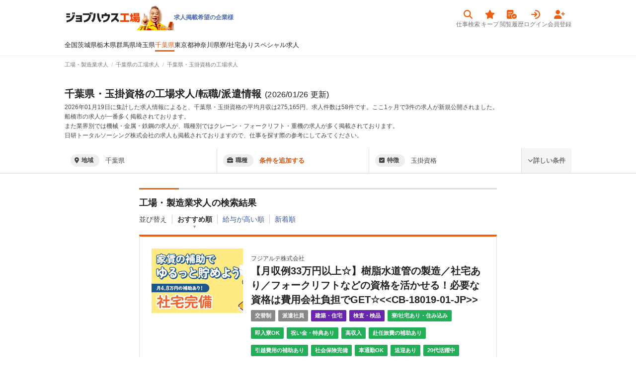

--- FILE ---
content_type: text/html; charset=utf-8
request_url: https://jobhouse.jp/factory/articles/p_12/f_102
body_size: 41253
content:
<!DOCTYPE html>
<html>
  <head>
    <meta charset="UTF-8">
      <link rel="preconnect" href="https://jobhouse-image-prd.imgix.net/" />
    <title>千葉県・玉掛資格の工場・製造業求人ならジョブハウス|高収入求人多数！しごと探しをキャリアアドバイザーがサポート（正社員・派遣・アルバイト）</title>
    <meta content="未経験OK・稼げる・土日休み・即日就業可・正社員・寮ありなど、日本最大級の千葉県・玉掛資格の工場・製造業専門の求人サイト！45秒のカンタン応募で稼げる仕事に今すぐ就職しよう！" name="description" />
    <meta content="ジョブハウス工場,工場,製造業,求人,転職,募集,,玉掛資格,千葉県" name="keyword" />
    <meta content="index,follow" name="robots" />
    <meta content="千葉県・玉掛資格の工場・製造業求人ならジョブハウス|高収入求人多数！しごと探しをキャリアアドバイザーがサポート（正社員・派遣・アルバイト）" property="og:title" /><meta content="website" property="og:type" /><meta content="未経験OK・稼げる・土日休み・即日就業可・正社員・寮ありなど、日本最大級の千葉県・玉掛資格の工場・製造業専門の求人サイト！45秒のカンタン応募で稼げる仕事に今すぐ就職しよう！" property="og:description" /><meta content="https://jobhouse.jp/factory/articles" property="og:url" /><meta content="" property="og:site_name" /><meta content="https://jobhouse-image-prd.imgix.net/jobhouse_ogp_v2.jpg?auto=compress%2Cformat" property="og:image" /><meta content="summary_large_image" name="twitter:card" /><meta content="" name="twitter:site" /><meta content="千葉県・玉掛資格の工場・製造業求人ならジョブハウス|高収入求人多数！しごと探しをキャリアアドバイザーがサポート（正社員・派遣・アルバイト）" name="twitter:title" /><meta content="未経験OK・稼げる・土日休み・即日就業可・正社員・寮ありなど、日本最大級の千葉県・玉掛資格の工場・製造業専門の求人サイト！45秒のカンタン応募で稼げる仕事に今すぐ就職しよう！" name="twitter:description" /><meta content="https://jobhouse-image-prd.imgix.net/jobhouse_ogp_v2.jpg?auto=compress%2Cformat" name="twitter:image" /><meta content="https://jobhouse.jp/factory/articles" name="twitter:url" />
    <link href="/factory/articles/p_12/f_102?page=2" rel="next" />
    <link href="/favicon.ico" rel="icon" sizes="16x16 32x32 48x48" type="image/x-icon" /><link href="/favicon-48x48.png" rel="icon" sizes="48x48" type="image/png" /><link href="/favicon-96x96.png" rel="icon" sizes="96x96" type="image/png" /><link href="/favicon-144x144.png" rel="icon" sizes="144x144" type="image/png" /><link href="/favicon-192x192.png" rel="icon" sizes="192x192" type="image/png" /><link href="/apple-touch-icon.png" rel="apple-touch-icon" sizes="180x180" />
    <meta name="csrf-param" content="authenticity_token" />
<meta name="csrf-token" content="BvkR05_eDpdYb9ZYzKlHn8ukN2XmVUX4EWHe2Mu5Ie8H_pvM15TYIYpGBe2cu-IG4Y3NH_gIGcY9LC3O64bdyA" />

    <script data-turbolinks-track="reload">window.namespaceId = "factory"</script>
    <link rel="stylesheet" href="https:/assets/tailwind-a35f569d2d2554b6777e9c2d212eea4852287fab5ecb0f67b1de79c094f0117a.css" data-turbo-track="reload" media="screen" />
<link rel="stylesheet" href="https:/assets/inter-font-8c3e82affb176f4bca9616b838d906343d1251adc8408efe02cf2b1e4fcf2bc4.css" data-turbo-track="reload" media="screen" />
    <link rel="stylesheet" href="https:/assets/application-b76fb5ec2d5c42e957277edb5d99273c4972e7906f6a0584c66e2585b7accb06.css" media="all" data-turbolinks-track="reload" />

    <script src="https:/assets/builds/application_user-79f6859a389e2875ce37b4b99ae75e5f7dda56ad145ec33c50204a9b8c706d52.js" data-turbolinks-track="reload" defer="defer"></script>

    

    <meta name="turbolinks-cache-control" content="no-cache">
    <meta name="viewport" content="width=device-width, initial-scale=1">
    <meta name="google-site-verification" content="4A_HySzLqm5smtB1tPXzkOM5KbhVoXVJO4jWtNBaW8E">
    <meta name="theme-color" content="#F9420E">

    



      <link rel="canonical" href="https://jobhouse.jp/factory/articles/p_12/f_102">
  </head>



  <body id='wrapper'>
      <!-- Google Tag Manager (noscript) -->
      <noscript><iframe src="https://www.googletagmanager.com/ns.html?id=GTM-KWX5BNW"
      height="0" width="0" style="display:none;visibility:hidden"></iframe></noscript>
      <!-- End Google Tag Manager (noscript) -->
      <header class="articles">
  
  <div class="container">
    <div class="headerContainer">
      <div class="headerBanners">
  <a class="headerBrand factory" href="/factory">
  <img alt="ジョブハウス工場" width="220" src="https://jobhouse-image-prd.imgix.net/factory-header-image.png?auto=compress%2Cformat" />
</a>

  <div class="headerBanner">
        

        <a class="headerActions-textItem" href="https://biz.jobhouse.jp/factory">求人掲載希望の企業様</a>
  </div>
</div>

    <div>
      <nav class="userActivity">
    <a href="/factory/articles">
  <div class="icon">
    
    <i class="fas fa-search"></i>
  </div>
  <div class="anchor">仕事検索</div>
</a>
    <a href="/mypage/favorites?namespace_id=factory">
  <div class="icon">
    
    <i class="fas fa-star"></i>
  </div>
  <div class="anchor">キープ</div>
</a>
    <a href="/mypage/article_histories?namespace_id=factory">
  <div class="icon">
    
    <i class="fas fa-memo-circle-check"></i>
  </div>
  <div class="anchor">閲覧履歴</div>
</a>
    <a href="/users/sign_in?namespace_id=factory">
  <div class="icon">
    
    <i class="fas fa-arrow-right-to-arc"></i>
  </div>
  <div class="anchor">ログイン</div>
</a>
    <a href="/users/sign_up?namespace_id=factory">
  <div class="icon">
    
    <i class="fas fa-user-plus"></i>
  </div>
  <div class="anchor">会員登録</div>
</a>
</nav>

    </div>
    </div>
  </div>
    <div class="container">
      <nav class="headerNavigation">
  <a href="/factory/articles">全国</a>
      <a class="" href="/factory/articles/p_8">茨城県</a>
      <a class="" href="/factory/articles/p_9">栃木県</a>
      <a class="" href="/factory/articles/p_10">群馬県</a>
      <a class="" href="/factory/articles/p_11">埼玉県</a>
      <a class="is-active" href="/factory/articles/p_12">千葉県</a>
      <a class="" href="/factory/articles/p_13">東京都</a>
      <a class="" href="/factory/articles/p_14">神奈川県</a>
    <a href="/factory/articles/f_24">寮/社宅あり</a>
    <a href="/factory/articles/s_1">スペシャル求人</a>
</nav>

    </div>
</header>



    <main class="">
      <div id="telModal" style="display:none;"><div style="text-align:center;"><img width="40px" loading="lazy" src="https://jobhouse-image-prd.imgix.net/header/phone.png?auto=compress%2Cformat&amp;w=80" /></div><div id="telArticle"><p style="font-size: 18px;font-weight: bold;line-height: 2;text-align: center;">無料で電話応募</p><p style="line-height: 1.6;margin-top: 20px;">お電話が繋がったら、求人番号は<span id="modalArticleId" style="color: #ee5f12;font-weight: bold;">記載なし</span>ですとお伝えください。</p><p style="line-height: 1.6;">電話番号は<span id="modalTelNumber" style="color: #ee5f12;font-weight: bold;">記載なし</span>です。</p></div><div id="telJobhouse" style="display:none;"><p style="font-size: 18px;font-weight: bold;line-height: 2;text-align: center;">無料で電話相談</p><p style="line-height: 1.6;margin-top: 20px;">お電話が繋がったら、お探しの条件をお伝えください。<br />とにかく高収入が良い、無料の寮が欲しいなどお気軽にお伝えください。</p><p style="line-height: 1.6;">電話番号は<span id="modalTelNumber" style="color: #ee5f12;font-weight: bold;">0120-413-542</span>です。</p></div><p style="line-height: 1.6;margin-top: 10px;"><a target="blank" href="/terms">利用規約</a>はこちら</p><div style="margin-top: 15px;"><a id="closeTelModal" style="display: block;padding: 10px 6px 8px;text-align: center;background-color: #ee122a;border-radius: 2px;color: white;font-weight:bold;" href="tel:0120413542">電話をかける</a></div></div>

      <div class="breadcrumb-container" style="false"><div class="container"><ol itemtype="http://schema.org/BreadcrumbList" itemscope="itemscope" class="breadcrumb-items"><li class="breadcrumb-item" itemprop="itemListElement" itemtype="http://schema.org/ListItem" itemscope="itemscope"><a itemprop="item" href="/factory"><span itemprop="name">工場・製造業求人</span></a><meta itemprop="position" content="1"></meta></li><li class="breadcrumb-item" itemprop="itemListElement" itemtype="http://schema.org/ListItem" itemscope="itemscope"><a itemprop="item" href="/factory/articles/p_12"><span itemprop="name">千葉県の工場求人</span></a><meta itemprop="position" content="2"></meta></li><li class="breadcrumb-item"><span>千葉県・玉掛資格の工場求人</span></li></ol></div></div><div id="favoriteModal" style="display:none;"><div style="text-align:center;"><i class="fas fa-star" style="font-size: 30px;color: #FFC92A;margin:9px;"></i></div><p style="font-size: 18px;font-weight: bold;line-height: 2;text-align: center;">キープしました！</p><p style="line-height: 1.6;margin-top: 20px;">キープした求人は、上の<span style="color: #ee5f12;font-weight: bold;">キープボタン</span>から見られます。</p><a class="articleItem-button is-orange" style="margin-top: 25px;font-weight: bold;" target="_blank" href="/users/sign_up?namespace_id=factory">無料で会員登録</a><div style="margin-top: 15px;"><input type="checkbox" name="modal_check" id="modal_check" value="" class="modal_check" /><label class="checkbox closeFavoriteModal" for="modal_check">次回から表示しない</label></div></div><div style="border-bottom: 1px solid #eee; margin-bottom: 30px; background-color: white; box-shadow: 0 1px 0 rgba(0, 0, 0, 0.12)"><div class="container"><div class="articlesHeadline"><h1 class="articlesHeadline-title">千葉県・玉掛資格の工場求人/転職/派遣情報<span class="text-lg font-normal ml-2">(2026/01/26 更新)</span></h1><div class="articlesHeadline-description"><p>2026年01月19日に集計した求人情報によると、千葉県・玉掛資格の平均月収は275,165円、求人件数は58件です。ここ1ヶ月で3件の求人が新規公開されました。<br>船橋市の求人が一番多く掲載されております。<br>また業界別では機械・金属・鉄鋼の求人が、職種別ではクレーン・フォークリフト・重機の求人が多く掲載されております。<br>日研トータルソーシング株式会社の求人も掲載されておりますので、仕事を探す際の参考にしてみてください。</p></div><script>document.addEventListener("turbolinks:load", function() {
  $(function() {
    new Vue({
      el: '.vueSearchBox',
      data: {
        selectedCondition: null,
        articlesCount: 0,
        isDetailOpen: false,
        // Admin からのアクセスかどうか
        is_admin: false,
        // 選択中の条件
        prefecture_category_ids: [],
        prefecture_ids: [12] || [],
        checked_area_ids: [] || [], // area_ids は computed プロパティで定義 (prefecture_ids に含まれない市区町村ID)
        job_category_ids: [] || [],
        job_type_ids: [] || [],
        feature_ids: [102] || [],
        employment_type_ids: [] || [],
        work_form_ids: [] || [],
        corporation_ids: [] || [],
        allowance_id: null || null,
        special: null || false,
        // 地域のマスターデータ
        prefecture_categories: [{"id":1,"name":"北海道・東北"},{"id":2,"name":"関東"},{"id":3,"name":"中部・北陸"},{"id":4,"name":"関西"},{"id":5,"name":"中国・四国"},{"id":6,"name":"九州・沖縄"}] || [],
        prefectures: [{"id":1,"name":"北海道","prefecture_category_id":1},{"id":2,"name":"青森県","prefecture_category_id":1},{"id":3,"name":"岩手県","prefecture_category_id":1},{"id":4,"name":"宮城県","prefecture_category_id":1},{"id":5,"name":"秋田県","prefecture_category_id":1},{"id":6,"name":"山形県","prefecture_category_id":1},{"id":7,"name":"福島県","prefecture_category_id":1},{"id":8,"name":"茨城県","prefecture_category_id":2},{"id":9,"name":"栃木県","prefecture_category_id":2},{"id":10,"name":"群馬県","prefecture_category_id":2},{"id":11,"name":"埼玉県","prefecture_category_id":2},{"id":12,"name":"千葉県","prefecture_category_id":2},{"id":13,"name":"東京都","prefecture_category_id":2},{"id":14,"name":"神奈川県","prefecture_category_id":2},{"id":15,"name":"新潟県","prefecture_category_id":3},{"id":16,"name":"富山県","prefecture_category_id":3},{"id":17,"name":"石川県","prefecture_category_id":3},{"id":18,"name":"福井県","prefecture_category_id":3},{"id":19,"name":"山梨県","prefecture_category_id":3},{"id":20,"name":"長野県","prefecture_category_id":3},{"id":21,"name":"岐阜県","prefecture_category_id":3},{"id":22,"name":"静岡県","prefecture_category_id":3},{"id":23,"name":"愛知県","prefecture_category_id":3},{"id":24,"name":"三重県","prefecture_category_id":4},{"id":25,"name":"滋賀県","prefecture_category_id":4},{"id":26,"name":"京都府","prefecture_category_id":4},{"id":27,"name":"大阪府","prefecture_category_id":4},{"id":28,"name":"兵庫県","prefecture_category_id":4},{"id":29,"name":"奈良県","prefecture_category_id":4},{"id":30,"name":"和歌山県","prefecture_category_id":4},{"id":31,"name":"鳥取県","prefecture_category_id":5},{"id":32,"name":"島根県","prefecture_category_id":5},{"id":33,"name":"岡山県","prefecture_category_id":5},{"id":34,"name":"広島県","prefecture_category_id":5},{"id":35,"name":"山口県","prefecture_category_id":5},{"id":36,"name":"徳島県","prefecture_category_id":5},{"id":37,"name":"香川県","prefecture_category_id":5},{"id":38,"name":"愛媛県","prefecture_category_id":5},{"id":39,"name":"高知県","prefecture_category_id":5},{"id":40,"name":"福岡県","prefecture_category_id":6},{"id":41,"name":"佐賀県","prefecture_category_id":6},{"id":42,"name":"長崎県","prefecture_category_id":6},{"id":43,"name":"熊本県","prefecture_category_id":6},{"id":44,"name":"大分県","prefecture_category_id":6},{"id":45,"name":"宮崎県","prefecture_category_id":6},{"id":46,"name":"鹿児島県","prefecture_category_id":6},{"id":47,"name":"沖縄県","prefecture_category_id":6}] || [],
        areas: [{"id":2,"name":"札幌市","prefecture_id":1},{"id":5,"name":"青森市","prefecture_id":2},{"id":8,"name":"盛岡市","prefecture_id":3},{"id":11,"name":"仙台市","prefecture_id":4},{"id":14,"name":"秋田市","prefecture_id":5},{"id":17,"name":"山形市","prefecture_id":6},{"id":20,"name":"福島市","prefecture_id":7},{"id":23,"name":"水戸市","prefecture_id":8},{"id":26,"name":"宇都宮市","prefecture_id":9},{"id":29,"name":"前橋市","prefecture_id":10},{"id":32,"name":"さいたま市","prefecture_id":11},{"id":35,"name":"千葉市","prefecture_id":12},{"id":41,"name":"横浜市","prefecture_id":14},{"id":42,"name":"川崎市","prefecture_id":14},{"id":43,"name":"相模原市","prefecture_id":14},{"id":46,"name":"新潟市","prefecture_id":15},{"id":49,"name":"富山市","prefecture_id":16},{"id":52,"name":"金沢市","prefecture_id":17},{"id":55,"name":"福井市","prefecture_id":18},{"id":58,"name":"甲府市","prefecture_id":19},{"id":61,"name":"長野市","prefecture_id":20},{"id":64,"name":"岐阜市","prefecture_id":21},{"id":67,"name":"静岡市","prefecture_id":22},{"id":70,"name":"名古屋市","prefecture_id":23},{"id":73,"name":"津市","prefecture_id":24},{"id":76,"name":"大津市","prefecture_id":25},{"id":79,"name":"京都市","prefecture_id":26},{"id":82,"name":"大阪市","prefecture_id":27},{"id":83,"name":"堺市","prefecture_id":27},{"id":86,"name":"神戸市","prefecture_id":28},{"id":89,"name":"奈良市","prefecture_id":29},{"id":92,"name":"和歌山市","prefecture_id":30},{"id":95,"name":"鳥取市","prefecture_id":31},{"id":98,"name":"松江市","prefecture_id":32},{"id":101,"name":"岡山市","prefecture_id":33},{"id":104,"name":"広島市","prefecture_id":34},{"id":107,"name":"下関市","prefecture_id":35},{"id":110,"name":"徳島市","prefecture_id":36},{"id":113,"name":"高松市","prefecture_id":37},{"id":116,"name":"松山市","prefecture_id":38},{"id":119,"name":"高知市","prefecture_id":39},{"id":122,"name":"福岡市","prefecture_id":40},{"id":123,"name":"北九州市","prefecture_id":40},{"id":126,"name":"佐賀市","prefecture_id":41},{"id":129,"name":"長崎市","prefecture_id":42},{"id":132,"name":"熊本市","prefecture_id":43},{"id":135,"name":"大分市","prefecture_id":44},{"id":138,"name":"宮崎市","prefecture_id":45},{"id":141,"name":"鹿児島市","prefecture_id":46},{"id":144,"name":"那覇市","prefecture_id":47},{"id":146,"name":"函館市","prefecture_id":1},{"id":147,"name":"小樽市","prefecture_id":1},{"id":148,"name":"旭川市","prefecture_id":1},{"id":149,"name":"室蘭市","prefecture_id":1},{"id":150,"name":"釧路市","prefecture_id":1},{"id":151,"name":"帯広市","prefecture_id":1},{"id":152,"name":"北見市","prefecture_id":1},{"id":153,"name":"夕張市","prefecture_id":1},{"id":154,"name":"岩見沢市","prefecture_id":1},{"id":155,"name":"網走市","prefecture_id":1},{"id":156,"name":"留萌市","prefecture_id":1},{"id":157,"name":"苫小牧市","prefecture_id":1},{"id":158,"name":"稚内市","prefecture_id":1},{"id":159,"name":"美唄市","prefecture_id":1},{"id":160,"name":"芦別市","prefecture_id":1},{"id":161,"name":"江別市","prefecture_id":1},{"id":162,"name":"赤平市","prefecture_id":1},{"id":163,"name":"紋別市","prefecture_id":1},{"id":164,"name":"士別市","prefecture_id":1},{"id":165,"name":"名寄市","prefecture_id":1},{"id":166,"name":"三笠市","prefecture_id":1},{"id":167,"name":"根室市","prefecture_id":1},{"id":168,"name":"千歳市","prefecture_id":1},{"id":169,"name":"滝川市","prefecture_id":1},{"id":170,"name":"砂川市","prefecture_id":1},{"id":171,"name":"歌志内市","prefecture_id":1},{"id":172,"name":"深川市","prefecture_id":1},{"id":173,"name":"富良野市","prefecture_id":1},{"id":174,"name":"登別市","prefecture_id":1},{"id":175,"name":"恵庭市","prefecture_id":1},{"id":176,"name":"伊達市","prefecture_id":1},{"id":177,"name":"北広島市","prefecture_id":1},{"id":178,"name":"石狩市","prefecture_id":1},{"id":179,"name":"北斗市","prefecture_id":1},{"id":180,"name":"当別町","prefecture_id":1},{"id":181,"name":"新篠津村","prefecture_id":1},{"id":182,"name":"松前町","prefecture_id":1},{"id":183,"name":"福島町","prefecture_id":1},{"id":184,"name":"知内町","prefecture_id":1},{"id":185,"name":"木古内町","prefecture_id":1},{"id":186,"name":"七飯町","prefecture_id":1},{"id":187,"name":"鹿部町","prefecture_id":1},{"id":188,"name":"森町","prefecture_id":1},{"id":189,"name":"八雲町","prefecture_id":1},{"id":190,"name":"長万部町","prefecture_id":1},{"id":191,"name":"江差町","prefecture_id":1},{"id":192,"name":"上ノ国町","prefecture_id":1},{"id":193,"name":"厚沢部町","prefecture_id":1},{"id":194,"name":"乙部町","prefecture_id":1},{"id":195,"name":"奥尻町","prefecture_id":1},{"id":196,"name":"今金町","prefecture_id":1},{"id":197,"name":"せたな町","prefecture_id":1},{"id":198,"name":"島牧村","prefecture_id":1},{"id":199,"name":"寿都町","prefecture_id":1},{"id":200,"name":"黒松内町","prefecture_id":1},{"id":201,"name":"蘭越町","prefecture_id":1},{"id":202,"name":"ニセコ町","prefecture_id":1},{"id":203,"name":"真狩村","prefecture_id":1},{"id":204,"name":"留寿都村","prefecture_id":1},{"id":205,"name":"喜茂別町","prefecture_id":1},{"id":206,"name":"京極町","prefecture_id":1},{"id":207,"name":"倶知安町","prefecture_id":1},{"id":208,"name":"共和町","prefecture_id":1},{"id":209,"name":"岩内町","prefecture_id":1},{"id":210,"name":"泊村","prefecture_id":1},{"id":211,"name":"神恵内村","prefecture_id":1},{"id":212,"name":"積丹町","prefecture_id":1},{"id":213,"name":"古平町","prefecture_id":1},{"id":214,"name":"仁木町","prefecture_id":1},{"id":215,"name":"余市町","prefecture_id":1},{"id":216,"name":"赤井川村","prefecture_id":1},{"id":217,"name":"南幌町","prefecture_id":1},{"id":218,"name":"奈井江町","prefecture_id":1},{"id":219,"name":"上砂川町","prefecture_id":1},{"id":220,"name":"由仁町","prefecture_id":1},{"id":221,"name":"長沼町","prefecture_id":1},{"id":222,"name":"栗山町","prefecture_id":1},{"id":223,"name":"月形町","prefecture_id":1},{"id":224,"name":"浦臼町","prefecture_id":1},{"id":225,"name":"新十津川町","prefecture_id":1},{"id":226,"name":"妹背牛町","prefecture_id":1},{"id":227,"name":"秩父別町","prefecture_id":1},{"id":228,"name":"雨竜町","prefecture_id":1},{"id":229,"name":"北竜町","prefecture_id":1},{"id":230,"name":"沼田町","prefecture_id":1},{"id":231,"name":"鷹栖町","prefecture_id":1},{"id":232,"name":"東神楽町","prefecture_id":1},{"id":233,"name":"当麻町","prefecture_id":1},{"id":234,"name":"比布町","prefecture_id":1},{"id":235,"name":"愛別町","prefecture_id":1},{"id":236,"name":"上川町","prefecture_id":1},{"id":237,"name":"東川町","prefecture_id":1},{"id":238,"name":"美瑛町","prefecture_id":1},{"id":239,"name":"上富良野町","prefecture_id":1},{"id":240,"name":"中富良野町","prefecture_id":1},{"id":241,"name":"南富良野町","prefecture_id":1},{"id":242,"name":"占冠村","prefecture_id":1},{"id":243,"name":"和寒町","prefecture_id":1},{"id":244,"name":"剣淵町","prefecture_id":1},{"id":245,"name":"下川町","prefecture_id":1},{"id":246,"name":"美深町","prefecture_id":1},{"id":247,"name":"音威子府村","prefecture_id":1},{"id":248,"name":"中川町","prefecture_id":1},{"id":249,"name":"幌加内町","prefecture_id":1},{"id":250,"name":"増毛町","prefecture_id":1},{"id":251,"name":"小平町","prefecture_id":1},{"id":252,"name":"苫前町","prefecture_id":1},{"id":253,"name":"羽幌町","prefecture_id":1},{"id":254,"name":"初山別村","prefecture_id":1},{"id":255,"name":"遠別町","prefecture_id":1},{"id":256,"name":"天塩町","prefecture_id":1},{"id":257,"name":"猿払村","prefecture_id":1},{"id":258,"name":"浜頓別町","prefecture_id":1},{"id":259,"name":"中頓別町","prefecture_id":1},{"id":260,"name":"枝幸町","prefecture_id":1},{"id":261,"name":"豊富町","prefecture_id":1},{"id":262,"name":"礼文町","prefecture_id":1},{"id":263,"name":"利尻町","prefecture_id":1},{"id":264,"name":"利尻富士町","prefecture_id":1},{"id":265,"name":"幌延町","prefecture_id":1},{"id":266,"name":"美幌町","prefecture_id":1},{"id":267,"name":"津別町","prefecture_id":1},{"id":268,"name":"斜里町","prefecture_id":1},{"id":269,"name":"清里町","prefecture_id":1},{"id":270,"name":"小清水町","prefecture_id":1},{"id":271,"name":"訓子府町","prefecture_id":1},{"id":272,"name":"置戸町","prefecture_id":1},{"id":273,"name":"佐呂間町","prefecture_id":1},{"id":274,"name":"遠軽町","prefecture_id":1},{"id":275,"name":"湧別町","prefecture_id":1},{"id":276,"name":"滝上町","prefecture_id":1},{"id":277,"name":"興部町","prefecture_id":1},{"id":278,"name":"西興部村","prefecture_id":1},{"id":279,"name":"雄武町","prefecture_id":1},{"id":280,"name":"大空町","prefecture_id":1},{"id":281,"name":"豊浦町","prefecture_id":1},{"id":282,"name":"壮瞥町","prefecture_id":1},{"id":283,"name":"白老町","prefecture_id":1},{"id":284,"name":"厚真町","prefecture_id":1},{"id":285,"name":"洞爺湖町","prefecture_id":1},{"id":286,"name":"安平町","prefecture_id":1},{"id":287,"name":"むかわ町","prefecture_id":1},{"id":288,"name":"日高町","prefecture_id":1},{"id":289,"name":"平取町","prefecture_id":1},{"id":290,"name":"新冠町","prefecture_id":1},{"id":291,"name":"浦河町","prefecture_id":1},{"id":292,"name":"様似町","prefecture_id":1},{"id":293,"name":"えりも町","prefecture_id":1},{"id":294,"name":"新ひだか町","prefecture_id":1},{"id":295,"name":"音更町","prefecture_id":1},{"id":296,"name":"士幌町","prefecture_id":1},{"id":297,"name":"上士幌町","prefecture_id":1},{"id":298,"name":"鹿追町","prefecture_id":1},{"id":299,"name":"新得町","prefecture_id":1},{"id":300,"name":"清水町","prefecture_id":1},{"id":301,"name":"芽室町","prefecture_id":1},{"id":302,"name":"中札内村","prefecture_id":1},{"id":303,"name":"更別村","prefecture_id":1},{"id":304,"name":"大樹町","prefecture_id":1},{"id":305,"name":"広尾町","prefecture_id":1},{"id":306,"name":"幕別町","prefecture_id":1},{"id":307,"name":"池田町","prefecture_id":1},{"id":308,"name":"豊頃町","prefecture_id":1},{"id":309,"name":"本別町","prefecture_id":1},{"id":310,"name":"足寄町","prefecture_id":1},{"id":311,"name":"陸別町","prefecture_id":1},{"id":312,"name":"浦幌町","prefecture_id":1},{"id":313,"name":"釧路町","prefecture_id":1},{"id":314,"name":"厚岸町","prefecture_id":1},{"id":315,"name":"浜中町","prefecture_id":1},{"id":316,"name":"標茶町","prefecture_id":1},{"id":317,"name":"弟子屈町","prefecture_id":1},{"id":318,"name":"鶴居村","prefecture_id":1},{"id":319,"name":"白糠町","prefecture_id":1},{"id":320,"name":"別海町","prefecture_id":1},{"id":321,"name":"中標津町","prefecture_id":1},{"id":322,"name":"標津町","prefecture_id":1},{"id":323,"name":"羅臼町","prefecture_id":1},{"id":324,"name":"弘前市","prefecture_id":2},{"id":325,"name":"八戸市","prefecture_id":2},{"id":326,"name":"黒石市","prefecture_id":2},{"id":327,"name":"五所川原市","prefecture_id":2},{"id":328,"name":"十和田市","prefecture_id":2},{"id":329,"name":"三沢市","prefecture_id":2},{"id":330,"name":"むつ市","prefecture_id":2},{"id":331,"name":"つがる市","prefecture_id":2},{"id":332,"name":"平川市","prefecture_id":2},{"id":333,"name":"平内町","prefecture_id":2},{"id":334,"name":"今別町","prefecture_id":2},{"id":335,"name":"蓬田村","prefecture_id":2},{"id":336,"name":"外ヶ浜町","prefecture_id":2},{"id":337,"name":"鰺ヶ沢町","prefecture_id":2},{"id":338,"name":"深浦町","prefecture_id":2},{"id":339,"name":"西目屋村","prefecture_id":2},{"id":340,"name":"藤崎町","prefecture_id":2},{"id":341,"name":"大鰐町","prefecture_id":2},{"id":342,"name":"田舎館村","prefecture_id":2},{"id":343,"name":"板柳町","prefecture_id":2},{"id":344,"name":"鶴田町","prefecture_id":2},{"id":345,"name":"中泊町","prefecture_id":2},{"id":346,"name":"野辺地町","prefecture_id":2},{"id":347,"name":"七戸町","prefecture_id":2},{"id":348,"name":"六戸町","prefecture_id":2},{"id":349,"name":"横浜町","prefecture_id":2},{"id":350,"name":"東北町","prefecture_id":2},{"id":351,"name":"六ヶ所村","prefecture_id":2},{"id":352,"name":"おいらせ町","prefecture_id":2},{"id":353,"name":"大間町","prefecture_id":2},{"id":354,"name":"東通村","prefecture_id":2},{"id":355,"name":"風間浦村","prefecture_id":2},{"id":356,"name":"佐井村","prefecture_id":2},{"id":357,"name":"三戸町","prefecture_id":2},{"id":358,"name":"五戸町","prefecture_id":2},{"id":359,"name":"田子町","prefecture_id":2},{"id":360,"name":"南部町","prefecture_id":2},{"id":361,"name":"階上町","prefecture_id":2},{"id":362,"name":"新郷村","prefecture_id":2},{"id":363,"name":"宮古市","prefecture_id":3},{"id":364,"name":"大船渡市","prefecture_id":3},{"id":365,"name":"花巻市","prefecture_id":3},{"id":366,"name":"北上市","prefecture_id":3},{"id":367,"name":"久慈市","prefecture_id":3},{"id":368,"name":"遠野市","prefecture_id":3},{"id":369,"name":"一関市","prefecture_id":3},{"id":370,"name":"陸前高田市","prefecture_id":3},{"id":371,"name":"釜石市","prefecture_id":3},{"id":372,"name":"二戸市","prefecture_id":3},{"id":373,"name":"八幡平市","prefecture_id":3},{"id":374,"name":"奥州市","prefecture_id":3},{"id":375,"name":"滝沢市","prefecture_id":3},{"id":376,"name":"雫石町","prefecture_id":3},{"id":377,"name":"葛巻町","prefecture_id":3},{"id":378,"name":"岩手町","prefecture_id":3},{"id":379,"name":"紫波町","prefecture_id":3},{"id":380,"name":"矢巾町","prefecture_id":3},{"id":381,"name":"西和賀町","prefecture_id":3},{"id":382,"name":"金ケ崎町","prefecture_id":3},{"id":383,"name":"平泉町","prefecture_id":3},{"id":384,"name":"住田町","prefecture_id":3},{"id":385,"name":"大槌町","prefecture_id":3},{"id":386,"name":"山田町","prefecture_id":3},{"id":387,"name":"岩泉町","prefecture_id":3},{"id":388,"name":"田野畑村","prefecture_id":3},{"id":389,"name":"普代村","prefecture_id":3},{"id":390,"name":"軽米町","prefecture_id":3},{"id":391,"name":"野田村","prefecture_id":3},{"id":392,"name":"九戸村","prefecture_id":3},{"id":393,"name":"洋野町","prefecture_id":3},{"id":394,"name":"一戸町","prefecture_id":3},{"id":395,"name":"石巻市","prefecture_id":4},{"id":396,"name":"塩竈市","prefecture_id":4},{"id":397,"name":"気仙沼市","prefecture_id":4},{"id":398,"name":"白石市","prefecture_id":4},{"id":399,"name":"名取市","prefecture_id":4},{"id":400,"name":"角田市","prefecture_id":4},{"id":401,"name":"多賀城市","prefecture_id":4},{"id":402,"name":"岩沼市","prefecture_id":4},{"id":403,"name":"登米市","prefecture_id":4},{"id":404,"name":"栗原市","prefecture_id":4},{"id":405,"name":"東松島市","prefecture_id":4},{"id":406,"name":"大崎市","prefecture_id":4},{"id":407,"name":"富谷市","prefecture_id":4},{"id":408,"name":"蔵王町","prefecture_id":4},{"id":409,"name":"七ヶ宿町","prefecture_id":4},{"id":410,"name":"大河原町","prefecture_id":4},{"id":411,"name":"村田町","prefecture_id":4},{"id":412,"name":"柴田町","prefecture_id":4},{"id":413,"name":"川崎町","prefecture_id":4},{"id":414,"name":"丸森町","prefecture_id":4},{"id":415,"name":"亘理町","prefecture_id":4},{"id":416,"name":"山元町","prefecture_id":4},{"id":417,"name":"松島町","prefecture_id":4},{"id":418,"name":"七ヶ浜町","prefecture_id":4},{"id":419,"name":"利府町","prefecture_id":4},{"id":420,"name":"大和町","prefecture_id":4},{"id":421,"name":"大郷町","prefecture_id":4},{"id":422,"name":"大衡村","prefecture_id":4},{"id":423,"name":"色麻町","prefecture_id":4},{"id":424,"name":"加美町","prefecture_id":4},{"id":425,"name":"涌谷町","prefecture_id":4},{"id":426,"name":"美里町","prefecture_id":4},{"id":427,"name":"女川町","prefecture_id":4},{"id":428,"name":"南三陸町","prefecture_id":4},{"id":429,"name":"能代市","prefecture_id":5},{"id":430,"name":"横手市","prefecture_id":5},{"id":431,"name":"大館市","prefecture_id":5},{"id":432,"name":"男鹿市","prefecture_id":5},{"id":433,"name":"湯沢市","prefecture_id":5},{"id":434,"name":"鹿角市","prefecture_id":5},{"id":435,"name":"由利本荘市","prefecture_id":5},{"id":436,"name":"潟上市","prefecture_id":5},{"id":437,"name":"大仙市","prefecture_id":5},{"id":438,"name":"北秋田市","prefecture_id":5},{"id":439,"name":"にかほ市","prefecture_id":5},{"id":440,"name":"仙北市","prefecture_id":5},{"id":441,"name":"小坂町","prefecture_id":5},{"id":442,"name":"上小阿仁村","prefecture_id":5},{"id":443,"name":"藤里町","prefecture_id":5},{"id":444,"name":"三種町","prefecture_id":5},{"id":445,"name":"八峰町","prefecture_id":5},{"id":446,"name":"五城目町","prefecture_id":5},{"id":447,"name":"八郎潟町","prefecture_id":5},{"id":448,"name":"井川町","prefecture_id":5},{"id":449,"name":"大潟村","prefecture_id":5},{"id":450,"name":"美郷町","prefecture_id":5},{"id":451,"name":"羽後町","prefecture_id":5},{"id":452,"name":"東成瀬村","prefecture_id":5},{"id":453,"name":"米沢市","prefecture_id":6},{"id":454,"name":"鶴岡市","prefecture_id":6},{"id":455,"name":"酒田市","prefecture_id":6},{"id":456,"name":"新庄市","prefecture_id":6},{"id":457,"name":"寒河江市","prefecture_id":6},{"id":458,"name":"上山市","prefecture_id":6},{"id":459,"name":"村山市","prefecture_id":6},{"id":460,"name":"長井市","prefecture_id":6},{"id":461,"name":"天童市","prefecture_id":6},{"id":462,"name":"東根市","prefecture_id":6},{"id":463,"name":"尾花沢市","prefecture_id":6},{"id":464,"name":"南陽市","prefecture_id":6},{"id":465,"name":"山辺町","prefecture_id":6},{"id":466,"name":"中山町","prefecture_id":6},{"id":467,"name":"河北町","prefecture_id":6},{"id":468,"name":"西川町","prefecture_id":6},{"id":469,"name":"朝日町","prefecture_id":6},{"id":470,"name":"大江町","prefecture_id":6},{"id":471,"name":"大石田町","prefecture_id":6},{"id":472,"name":"金山町","prefecture_id":6},{"id":473,"name":"最上町","prefecture_id":6},{"id":474,"name":"舟形町","prefecture_id":6},{"id":475,"name":"真室川町","prefecture_id":6},{"id":476,"name":"大蔵村","prefecture_id":6},{"id":477,"name":"鮭川村","prefecture_id":6},{"id":478,"name":"戸沢村","prefecture_id":6},{"id":479,"name":"高畠町","prefecture_id":6},{"id":480,"name":"川西町","prefecture_id":6},{"id":481,"name":"小国町","prefecture_id":6},{"id":482,"name":"白鷹町","prefecture_id":6},{"id":483,"name":"飯豊町","prefecture_id":6},{"id":484,"name":"三川町","prefecture_id":6},{"id":485,"name":"庄内町","prefecture_id":6},{"id":486,"name":"遊佐町","prefecture_id":6},{"id":487,"name":"会津若松市","prefecture_id":7},{"id":488,"name":"郡山市","prefecture_id":7},{"id":489,"name":"いわき市","prefecture_id":7},{"id":490,"name":"白河市","prefecture_id":7},{"id":491,"name":"須賀川市","prefecture_id":7},{"id":492,"name":"喜多方市","prefecture_id":7},{"id":493,"name":"相馬市","prefecture_id":7},{"id":494,"name":"二本松市","prefecture_id":7},{"id":495,"name":"田村市","prefecture_id":7},{"id":496,"name":"南相馬市","prefecture_id":7},{"id":497,"name":"伊達市","prefecture_id":7},{"id":498,"name":"本宮市","prefecture_id":7},{"id":499,"name":"桑折町","prefecture_id":7},{"id":500,"name":"国見町","prefecture_id":7},{"id":501,"name":"川俣町","prefecture_id":7},{"id":502,"name":"大玉村","prefecture_id":7},{"id":503,"name":"鏡石町","prefecture_id":7},{"id":504,"name":"天栄村","prefecture_id":7},{"id":505,"name":"下郷町","prefecture_id":7},{"id":506,"name":"檜枝岐村","prefecture_id":7},{"id":507,"name":"只見町","prefecture_id":7},{"id":508,"name":"南会津町","prefecture_id":7},{"id":509,"name":"北塩原村","prefecture_id":7},{"id":510,"name":"西会津町","prefecture_id":7},{"id":511,"name":"磐梯町","prefecture_id":7},{"id":512,"name":"猪苗代町","prefecture_id":7},{"id":513,"name":"会津坂下町","prefecture_id":7},{"id":514,"name":"湯川村","prefecture_id":7},{"id":515,"name":"柳津町","prefecture_id":7},{"id":516,"name":"三島町","prefecture_id":7},{"id":517,"name":"金山町","prefecture_id":7},{"id":518,"name":"昭和村","prefecture_id":7},{"id":519,"name":"会津美里町","prefecture_id":7},{"id":520,"name":"西郷村","prefecture_id":7},{"id":521,"name":"泉崎村","prefecture_id":7},{"id":522,"name":"中島村","prefecture_id":7},{"id":523,"name":"矢吹町","prefecture_id":7},{"id":524,"name":"棚倉町","prefecture_id":7},{"id":525,"name":"矢祭町","prefecture_id":7},{"id":526,"name":"塙町","prefecture_id":7},{"id":527,"name":"鮫川村","prefecture_id":7},{"id":528,"name":"石川町","prefecture_id":7},{"id":529,"name":"玉川村","prefecture_id":7},{"id":530,"name":"平田村","prefecture_id":7},{"id":531,"name":"浅川町","prefecture_id":7},{"id":532,"name":"古殿町","prefecture_id":7},{"id":533,"name":"三春町","prefecture_id":7},{"id":534,"name":"小野町","prefecture_id":7},{"id":535,"name":"広野町","prefecture_id":7},{"id":536,"name":"楢葉町","prefecture_id":7},{"id":537,"name":"富岡町","prefecture_id":7},{"id":538,"name":"川内村","prefecture_id":7},{"id":539,"name":"大熊町","prefecture_id":7},{"id":540,"name":"双葉町","prefecture_id":7},{"id":541,"name":"浪江町","prefecture_id":7},{"id":542,"name":"葛尾村","prefecture_id":7},{"id":543,"name":"新地町","prefecture_id":7},{"id":544,"name":"飯舘村","prefecture_id":7},{"id":545,"name":"日立市","prefecture_id":8},{"id":546,"name":"土浦市","prefecture_id":8},{"id":547,"name":"古河市","prefecture_id":8},{"id":548,"name":"石岡市","prefecture_id":8},{"id":549,"name":"結城市","prefecture_id":8},{"id":550,"name":"龍ケ崎市","prefecture_id":8},{"id":551,"name":"下妻市","prefecture_id":8},{"id":552,"name":"常総市","prefecture_id":8},{"id":553,"name":"常陸太田市","prefecture_id":8},{"id":554,"name":"高萩市","prefecture_id":8},{"id":555,"name":"北茨城市","prefecture_id":8},{"id":556,"name":"笠間市","prefecture_id":8},{"id":557,"name":"取手市","prefecture_id":8},{"id":558,"name":"牛久市","prefecture_id":8},{"id":559,"name":"つくば市","prefecture_id":8},{"id":560,"name":"ひたちなか市","prefecture_id":8},{"id":561,"name":"鹿嶋市","prefecture_id":8},{"id":562,"name":"潮来市","prefecture_id":8},{"id":563,"name":"守谷市","prefecture_id":8},{"id":564,"name":"常陸大宮市","prefecture_id":8},{"id":565,"name":"那珂市","prefecture_id":8},{"id":566,"name":"筑西市","prefecture_id":8},{"id":567,"name":"坂東市","prefecture_id":8},{"id":568,"name":"稲敷市","prefecture_id":8},{"id":569,"name":"かすみがうら市","prefecture_id":8},{"id":570,"name":"桜川市","prefecture_id":8},{"id":571,"name":"神栖市","prefecture_id":8},{"id":572,"name":"行方市","prefecture_id":8},{"id":573,"name":"鉾田市","prefecture_id":8},{"id":574,"name":"つくばみらい市","prefecture_id":8},{"id":575,"name":"小美玉市","prefecture_id":8},{"id":576,"name":"茨城町","prefecture_id":8},{"id":577,"name":"大洗町","prefecture_id":8},{"id":578,"name":"城里町","prefecture_id":8},{"id":579,"name":"東海村","prefecture_id":8},{"id":580,"name":"大子町","prefecture_id":8},{"id":581,"name":"美浦村","prefecture_id":8},{"id":582,"name":"阿見町","prefecture_id":8},{"id":583,"name":"河内町","prefecture_id":8},{"id":584,"name":"八千代町","prefecture_id":8},{"id":585,"name":"五霞町","prefecture_id":8},{"id":586,"name":"境町","prefecture_id":8},{"id":587,"name":"利根町","prefecture_id":8},{"id":588,"name":"足利市","prefecture_id":9},{"id":589,"name":"栃木市","prefecture_id":9},{"id":590,"name":"佐野市","prefecture_id":9},{"id":591,"name":"鹿沼市","prefecture_id":9},{"id":592,"name":"日光市","prefecture_id":9},{"id":593,"name":"小山市","prefecture_id":9},{"id":594,"name":"真岡市","prefecture_id":9},{"id":595,"name":"大田原市","prefecture_id":9},{"id":596,"name":"矢板市","prefecture_id":9},{"id":597,"name":"那須塩原市","prefecture_id":9},{"id":598,"name":"さくら市","prefecture_id":9},{"id":599,"name":"那須烏山市","prefecture_id":9},{"id":600,"name":"下野市","prefecture_id":9},{"id":601,"name":"上三川町","prefecture_id":9},{"id":602,"name":"益子町","prefecture_id":9},{"id":603,"name":"茂木町","prefecture_id":9},{"id":604,"name":"市貝町","prefecture_id":9},{"id":605,"name":"芳賀町","prefecture_id":9},{"id":606,"name":"壬生町","prefecture_id":9},{"id":607,"name":"野木町","prefecture_id":9},{"id":608,"name":"塩谷町","prefecture_id":9},{"id":609,"name":"高根沢町","prefecture_id":9},{"id":610,"name":"那須町","prefecture_id":9},{"id":611,"name":"那珂川町","prefecture_id":9},{"id":612,"name":"高崎市","prefecture_id":10},{"id":613,"name":"桐生市","prefecture_id":10},{"id":614,"name":"伊勢崎市","prefecture_id":10},{"id":615,"name":"太田市","prefecture_id":10},{"id":616,"name":"沼田市","prefecture_id":10},{"id":617,"name":"館林市","prefecture_id":10},{"id":618,"name":"渋川市","prefecture_id":10},{"id":619,"name":"藤岡市","prefecture_id":10},{"id":620,"name":"富岡市","prefecture_id":10},{"id":621,"name":"安中市","prefecture_id":10},{"id":622,"name":"みどり市","prefecture_id":10},{"id":623,"name":"榛東村","prefecture_id":10},{"id":624,"name":"吉岡町","prefecture_id":10},{"id":625,"name":"上野村","prefecture_id":10},{"id":626,"name":"神流町","prefecture_id":10},{"id":627,"name":"下仁田町","prefecture_id":10},{"id":628,"name":"南牧村","prefecture_id":10},{"id":629,"name":"甘楽町","prefecture_id":10},{"id":630,"name":"中之条町","prefecture_id":10},{"id":631,"name":"長野原町","prefecture_id":10},{"id":632,"name":"嬬恋村","prefecture_id":10},{"id":633,"name":"草津町","prefecture_id":10},{"id":634,"name":"高山村","prefecture_id":10},{"id":635,"name":"東吾妻町","prefecture_id":10},{"id":636,"name":"片品村","prefecture_id":10},{"id":637,"name":"川場村","prefecture_id":10},{"id":638,"name":"昭和村","prefecture_id":10},{"id":639,"name":"みなかみ町","prefecture_id":10},{"id":640,"name":"玉村町","prefecture_id":10},{"id":641,"name":"板倉町","prefecture_id":10},{"id":642,"name":"明和町","prefecture_id":10},{"id":643,"name":"千代田町","prefecture_id":10},{"id":644,"name":"大泉町","prefecture_id":10},{"id":645,"name":"邑楽町","prefecture_id":10},{"id":646,"name":"川越市","prefecture_id":11},{"id":647,"name":"熊谷市","prefecture_id":11},{"id":648,"name":"川口市","prefecture_id":11},{"id":649,"name":"行田市","prefecture_id":11},{"id":650,"name":"秩父市","prefecture_id":11},{"id":651,"name":"所沢市","prefecture_id":11},{"id":652,"name":"飯能市","prefecture_id":11},{"id":653,"name":"加須市","prefecture_id":11},{"id":654,"name":"本庄市","prefecture_id":11},{"id":655,"name":"東松山市","prefecture_id":11},{"id":656,"name":"春日部市","prefecture_id":11},{"id":657,"name":"狭山市","prefecture_id":11},{"id":658,"name":"羽生市","prefecture_id":11},{"id":659,"name":"鴻巣市","prefecture_id":11},{"id":660,"name":"深谷市","prefecture_id":11},{"id":661,"name":"上尾市","prefecture_id":11},{"id":662,"name":"草加市","prefecture_id":11},{"id":663,"name":"越谷市","prefecture_id":11},{"id":664,"name":"蕨市","prefecture_id":11},{"id":665,"name":"戸田市","prefecture_id":11},{"id":666,"name":"入間市","prefecture_id":11},{"id":667,"name":"朝霞市","prefecture_id":11},{"id":668,"name":"志木市","prefecture_id":11},{"id":669,"name":"和光市","prefecture_id":11},{"id":670,"name":"新座市","prefecture_id":11},{"id":671,"name":"桶川市","prefecture_id":11},{"id":672,"name":"久喜市","prefecture_id":11},{"id":673,"name":"北本市","prefecture_id":11},{"id":674,"name":"八潮市","prefecture_id":11},{"id":675,"name":"富士見市","prefecture_id":11},{"id":676,"name":"三郷市","prefecture_id":11},{"id":677,"name":"蓮田市","prefecture_id":11},{"id":678,"name":"坂戸市","prefecture_id":11},{"id":679,"name":"幸手市","prefecture_id":11},{"id":680,"name":"鶴ヶ島市","prefecture_id":11},{"id":681,"name":"日高市","prefecture_id":11},{"id":682,"name":"吉川市","prefecture_id":11},{"id":683,"name":"ふじみ野市","prefecture_id":11},{"id":684,"name":"白岡市","prefecture_id":11},{"id":685,"name":"伊奈町","prefecture_id":11},{"id":686,"name":"三芳町","prefecture_id":11},{"id":687,"name":"毛呂山町","prefecture_id":11},{"id":688,"name":"越生町","prefecture_id":11},{"id":689,"name":"滑川町","prefecture_id":11},{"id":690,"name":"嵐山町","prefecture_id":11},{"id":691,"name":"小川町","prefecture_id":11},{"id":692,"name":"川島町","prefecture_id":11},{"id":693,"name":"吉見町","prefecture_id":11},{"id":694,"name":"鳩山町","prefecture_id":11},{"id":695,"name":"ときがわ町","prefecture_id":11},{"id":696,"name":"横瀬町","prefecture_id":11},{"id":697,"name":"皆野町","prefecture_id":11},{"id":698,"name":"長瀞町","prefecture_id":11},{"id":699,"name":"小鹿野町","prefecture_id":11},{"id":700,"name":"東秩父村","prefecture_id":11},{"id":701,"name":"美里町","prefecture_id":11},{"id":702,"name":"神川町","prefecture_id":11},{"id":703,"name":"上里町","prefecture_id":11},{"id":704,"name":"寄居町","prefecture_id":11},{"id":705,"name":"宮代町","prefecture_id":11},{"id":706,"name":"杉戸町","prefecture_id":11},{"id":707,"name":"松伏町","prefecture_id":11},{"id":708,"name":"銚子市","prefecture_id":12},{"id":709,"name":"市川市","prefecture_id":12},{"id":710,"name":"船橋市","prefecture_id":12},{"id":711,"name":"館山市","prefecture_id":12},{"id":712,"name":"木更津市","prefecture_id":12},{"id":713,"name":"松戸市","prefecture_id":12},{"id":714,"name":"野田市","prefecture_id":12},{"id":715,"name":"茂原市","prefecture_id":12},{"id":716,"name":"成田市","prefecture_id":12},{"id":717,"name":"佐倉市","prefecture_id":12},{"id":718,"name":"東金市","prefecture_id":12},{"id":719,"name":"旭市","prefecture_id":12},{"id":720,"name":"習志野市","prefecture_id":12},{"id":721,"name":"柏市","prefecture_id":12},{"id":722,"name":"勝浦市","prefecture_id":12},{"id":723,"name":"市原市","prefecture_id":12},{"id":724,"name":"流山市","prefecture_id":12},{"id":725,"name":"八千代市","prefecture_id":12},{"id":726,"name":"我孫子市","prefecture_id":12},{"id":727,"name":"鴨川市","prefecture_id":12},{"id":728,"name":"鎌ケ谷市","prefecture_id":12},{"id":729,"name":"君津市","prefecture_id":12},{"id":730,"name":"富津市","prefecture_id":12},{"id":731,"name":"浦安市","prefecture_id":12},{"id":732,"name":"四街道市","prefecture_id":12},{"id":733,"name":"袖ケ浦市","prefecture_id":12},{"id":734,"name":"八街市","prefecture_id":12},{"id":735,"name":"印西市","prefecture_id":12},{"id":736,"name":"白井市","prefecture_id":12},{"id":737,"name":"富里市","prefecture_id":12},{"id":738,"name":"南房総市","prefecture_id":12},{"id":739,"name":"匝瑳市","prefecture_id":12},{"id":740,"name":"香取市","prefecture_id":12},{"id":741,"name":"山武市","prefecture_id":12},{"id":742,"name":"いすみ市","prefecture_id":12},{"id":743,"name":"大網白里市","prefecture_id":12},{"id":744,"name":"酒々井町","prefecture_id":12},{"id":745,"name":"栄町","prefecture_id":12},{"id":746,"name":"神崎町","prefecture_id":12},{"id":747,"name":"多古町","prefecture_id":12},{"id":748,"name":"東庄町","prefecture_id":12},{"id":749,"name":"九十九里町","prefecture_id":12},{"id":750,"name":"芝山町","prefecture_id":12},{"id":751,"name":"横芝光町","prefecture_id":12},{"id":752,"name":"一宮町","prefecture_id":12},{"id":753,"name":"睦沢町","prefecture_id":12},{"id":754,"name":"長生村","prefecture_id":12},{"id":755,"name":"白子町","prefecture_id":12},{"id":756,"name":"長柄町","prefecture_id":12},{"id":757,"name":"長南町","prefecture_id":12},{"id":758,"name":"大多喜町","prefecture_id":12},{"id":759,"name":"御宿町","prefecture_id":12},{"id":760,"name":"鋸南町","prefecture_id":12},{"id":761,"name":"千代田区","prefecture_id":13},{"id":762,"name":"中央区","prefecture_id":13},{"id":763,"name":"港区","prefecture_id":13},{"id":764,"name":"新宿区","prefecture_id":13},{"id":765,"name":"文京区","prefecture_id":13},{"id":766,"name":"台東区","prefecture_id":13},{"id":767,"name":"墨田区","prefecture_id":13},{"id":768,"name":"江東区","prefecture_id":13},{"id":769,"name":"品川区","prefecture_id":13},{"id":770,"name":"目黒区","prefecture_id":13},{"id":771,"name":"大田区","prefecture_id":13},{"id":772,"name":"世田谷区","prefecture_id":13},{"id":773,"name":"渋谷区","prefecture_id":13},{"id":774,"name":"中野区","prefecture_id":13},{"id":775,"name":"杉並区","prefecture_id":13},{"id":776,"name":"豊島区","prefecture_id":13},{"id":777,"name":"北区","prefecture_id":13},{"id":778,"name":"荒川区","prefecture_id":13},{"id":779,"name":"板橋区","prefecture_id":13},{"id":780,"name":"練馬区","prefecture_id":13},{"id":781,"name":"足立区","prefecture_id":13},{"id":782,"name":"葛飾区","prefecture_id":13},{"id":783,"name":"江戸川区","prefecture_id":13},{"id":784,"name":"八王子市","prefecture_id":13},{"id":785,"name":"立川市","prefecture_id":13},{"id":786,"name":"武蔵野市","prefecture_id":13},{"id":787,"name":"三鷹市","prefecture_id":13},{"id":788,"name":"青梅市","prefecture_id":13},{"id":789,"name":"府中市","prefecture_id":13},{"id":790,"name":"昭島市","prefecture_id":13},{"id":791,"name":"調布市","prefecture_id":13},{"id":792,"name":"町田市","prefecture_id":13},{"id":793,"name":"小金井市","prefecture_id":13},{"id":794,"name":"小平市","prefecture_id":13},{"id":795,"name":"日野市","prefecture_id":13},{"id":796,"name":"東村山市","prefecture_id":13},{"id":797,"name":"国分寺市","prefecture_id":13},{"id":798,"name":"国立市","prefecture_id":13},{"id":799,"name":"福生市","prefecture_id":13},{"id":800,"name":"狛江市","prefecture_id":13},{"id":801,"name":"東大和市","prefecture_id":13},{"id":802,"name":"清瀬市","prefecture_id":13},{"id":803,"name":"東久留米市","prefecture_id":13},{"id":804,"name":"武蔵村山市","prefecture_id":13},{"id":805,"name":"多摩市","prefecture_id":13},{"id":806,"name":"稲城市","prefecture_id":13},{"id":807,"name":"羽村市","prefecture_id":13},{"id":808,"name":"あきる野市","prefecture_id":13},{"id":809,"name":"西東京市","prefecture_id":13},{"id":810,"name":"瑞穂町","prefecture_id":13},{"id":811,"name":"日の出町","prefecture_id":13},{"id":812,"name":"檜原村","prefecture_id":13},{"id":813,"name":"奥多摩町","prefecture_id":13},{"id":814,"name":"大島町","prefecture_id":13},{"id":815,"name":"利島村","prefecture_id":13},{"id":816,"name":"新島村","prefecture_id":13},{"id":817,"name":"神津島村","prefecture_id":13},{"id":818,"name":"三宅村","prefecture_id":13},{"id":819,"name":"御蔵島村","prefecture_id":13},{"id":820,"name":"八丈町","prefecture_id":13},{"id":821,"name":"青ヶ島村","prefecture_id":13},{"id":822,"name":"小笠原村","prefecture_id":13},{"id":823,"name":"横須賀市","prefecture_id":14},{"id":824,"name":"平塚市","prefecture_id":14},{"id":825,"name":"鎌倉市","prefecture_id":14},{"id":826,"name":"藤沢市","prefecture_id":14},{"id":827,"name":"小田原市","prefecture_id":14},{"id":828,"name":"茅ヶ崎市","prefecture_id":14},{"id":829,"name":"逗子市","prefecture_id":14},{"id":830,"name":"三浦市","prefecture_id":14},{"id":831,"name":"秦野市","prefecture_id":14},{"id":832,"name":"厚木市","prefecture_id":14},{"id":833,"name":"大和市","prefecture_id":14},{"id":834,"name":"伊勢原市","prefecture_id":14},{"id":835,"name":"海老名市","prefecture_id":14},{"id":836,"name":"座間市","prefecture_id":14},{"id":837,"name":"南足柄市","prefecture_id":14},{"id":838,"name":"綾瀬市","prefecture_id":14},{"id":839,"name":"葉山町","prefecture_id":14},{"id":840,"name":"寒川町","prefecture_id":14},{"id":841,"name":"大磯町","prefecture_id":14},{"id":842,"name":"二宮町","prefecture_id":14},{"id":843,"name":"中井町","prefecture_id":14},{"id":844,"name":"大井町","prefecture_id":14},{"id":845,"name":"松田町","prefecture_id":14},{"id":846,"name":"山北町","prefecture_id":14},{"id":847,"name":"開成町","prefecture_id":14},{"id":848,"name":"箱根町","prefecture_id":14},{"id":849,"name":"真鶴町","prefecture_id":14},{"id":850,"name":"湯河原町","prefecture_id":14},{"id":851,"name":"愛川町","prefecture_id":14},{"id":852,"name":"清川村","prefecture_id":14},{"id":853,"name":"長岡市","prefecture_id":15},{"id":854,"name":"三条市","prefecture_id":15},{"id":855,"name":"柏崎市","prefecture_id":15},{"id":856,"name":"新発田市","prefecture_id":15},{"id":857,"name":"小千谷市","prefecture_id":15},{"id":858,"name":"加茂市","prefecture_id":15},{"id":859,"name":"十日町市","prefecture_id":15},{"id":860,"name":"見附市","prefecture_id":15},{"id":861,"name":"村上市","prefecture_id":15},{"id":862,"name":"燕市","prefecture_id":15},{"id":863,"name":"糸魚川市","prefecture_id":15},{"id":864,"name":"妙高市","prefecture_id":15},{"id":865,"name":"五泉市","prefecture_id":15},{"id":866,"name":"上越市","prefecture_id":15},{"id":867,"name":"阿賀野市","prefecture_id":15},{"id":868,"name":"佐渡市","prefecture_id":15},{"id":869,"name":"魚沼市","prefecture_id":15},{"id":870,"name":"南魚沼市","prefecture_id":15},{"id":871,"name":"胎内市","prefecture_id":15},{"id":872,"name":"聖籠町","prefecture_id":15},{"id":873,"name":"弥彦村","prefecture_id":15},{"id":874,"name":"田上町","prefecture_id":15},{"id":875,"name":"阿賀町","prefecture_id":15},{"id":876,"name":"出雲崎町","prefecture_id":15},{"id":877,"name":"湯沢町","prefecture_id":15},{"id":878,"name":"津南町","prefecture_id":15},{"id":879,"name":"刈羽村","prefecture_id":15},{"id":880,"name":"関川村","prefecture_id":15},{"id":881,"name":"粟島浦村","prefecture_id":15},{"id":882,"name":"高岡市","prefecture_id":16},{"id":883,"name":"魚津市","prefecture_id":16},{"id":884,"name":"氷見市","prefecture_id":16},{"id":885,"name":"滑川市","prefecture_id":16},{"id":886,"name":"黒部市","prefecture_id":16},{"id":887,"name":"砺波市","prefecture_id":16},{"id":888,"name":"小矢部市","prefecture_id":16},{"id":889,"name":"南砺市","prefecture_id":16},{"id":890,"name":"射水市","prefecture_id":16},{"id":891,"name":"舟橋村","prefecture_id":16},{"id":892,"name":"上市町","prefecture_id":16},{"id":893,"name":"立山町","prefecture_id":16},{"id":894,"name":"入善町","prefecture_id":16},{"id":895,"name":"朝日町","prefecture_id":16},{"id":896,"name":"七尾市","prefecture_id":17},{"id":897,"name":"小松市","prefecture_id":17},{"id":898,"name":"輪島市","prefecture_id":17},{"id":899,"name":"珠洲市","prefecture_id":17},{"id":900,"name":"加賀市","prefecture_id":17},{"id":901,"name":"羽咋市","prefecture_id":17},{"id":902,"name":"かほく市","prefecture_id":17},{"id":903,"name":"白山市","prefecture_id":17},{"id":904,"name":"能美市","prefecture_id":17},{"id":905,"name":"野々市市","prefecture_id":17},{"id":906,"name":"川北町","prefecture_id":17},{"id":907,"name":"津幡町","prefecture_id":17},{"id":908,"name":"内灘町","prefecture_id":17},{"id":909,"name":"志賀町","prefecture_id":17},{"id":910,"name":"宝達志水町","prefecture_id":17},{"id":911,"name":"中能登町","prefecture_id":17},{"id":912,"name":"穴水町","prefecture_id":17},{"id":913,"name":"能登町","prefecture_id":17},{"id":914,"name":"敦賀市","prefecture_id":18},{"id":915,"name":"小浜市","prefecture_id":18},{"id":916,"name":"大野市","prefecture_id":18},{"id":917,"name":"勝山市","prefecture_id":18},{"id":918,"name":"鯖江市","prefecture_id":18},{"id":919,"name":"あわら市","prefecture_id":18},{"id":920,"name":"越前市","prefecture_id":18},{"id":921,"name":"坂井市","prefecture_id":18},{"id":922,"name":"永平寺町","prefecture_id":18},{"id":923,"name":"池田町","prefecture_id":18},{"id":924,"name":"南越前町","prefecture_id":18},{"id":925,"name":"越前町","prefecture_id":18},{"id":926,"name":"美浜町","prefecture_id":18},{"id":927,"name":"高浜町","prefecture_id":18},{"id":928,"name":"おおい町","prefecture_id":18},{"id":929,"name":"若狭町","prefecture_id":18},{"id":930,"name":"富士吉田市","prefecture_id":19},{"id":931,"name":"都留市","prefecture_id":19},{"id":932,"name":"山梨市","prefecture_id":19},{"id":933,"name":"大月市","prefecture_id":19},{"id":934,"name":"韮崎市","prefecture_id":19},{"id":935,"name":"南アルプス市","prefecture_id":19},{"id":936,"name":"北杜市","prefecture_id":19},{"id":937,"name":"甲斐市","prefecture_id":19},{"id":938,"name":"笛吹市","prefecture_id":19},{"id":939,"name":"上野原市","prefecture_id":19},{"id":940,"name":"甲州市","prefecture_id":19},{"id":941,"name":"中央市","prefecture_id":19},{"id":942,"name":"市川三郷町","prefecture_id":19},{"id":943,"name":"早川町","prefecture_id":19},{"id":944,"name":"身延町","prefecture_id":19},{"id":945,"name":"南部町","prefecture_id":19},{"id":946,"name":"富士川町","prefecture_id":19},{"id":947,"name":"昭和町","prefecture_id":19},{"id":948,"name":"道志村","prefecture_id":19},{"id":949,"name":"西桂町","prefecture_id":19},{"id":950,"name":"忍野村","prefecture_id":19},{"id":951,"name":"山中湖村","prefecture_id":19},{"id":952,"name":"鳴沢村","prefecture_id":19},{"id":953,"name":"富士河口湖町","prefecture_id":19},{"id":954,"name":"小菅村","prefecture_id":19},{"id":955,"name":"丹波山村","prefecture_id":19},{"id":956,"name":"松本市","prefecture_id":20},{"id":957,"name":"上田市","prefecture_id":20},{"id":958,"name":"岡谷市","prefecture_id":20},{"id":959,"name":"飯田市","prefecture_id":20},{"id":960,"name":"諏訪市","prefecture_id":20},{"id":961,"name":"須坂市","prefecture_id":20},{"id":962,"name":"小諸市","prefecture_id":20},{"id":963,"name":"伊那市","prefecture_id":20},{"id":964,"name":"駒ヶ根市","prefecture_id":20},{"id":965,"name":"中野市","prefecture_id":20},{"id":966,"name":"大町市","prefecture_id":20},{"id":967,"name":"飯山市","prefecture_id":20},{"id":968,"name":"茅野市","prefecture_id":20},{"id":969,"name":"塩尻市","prefecture_id":20},{"id":970,"name":"佐久市","prefecture_id":20},{"id":971,"name":"千曲市","prefecture_id":20},{"id":972,"name":"東御市","prefecture_id":20},{"id":973,"name":"安曇野市","prefecture_id":20},{"id":974,"name":"小海町","prefecture_id":20},{"id":975,"name":"川上村","prefecture_id":20},{"id":976,"name":"南牧村","prefecture_id":20},{"id":977,"name":"南相木村","prefecture_id":20},{"id":978,"name":"北相木村","prefecture_id":20},{"id":979,"name":"佐久穂町","prefecture_id":20},{"id":980,"name":"軽井沢町","prefecture_id":20},{"id":981,"name":"御代田町","prefecture_id":20},{"id":982,"name":"立科町","prefecture_id":20},{"id":983,"name":"青木村","prefecture_id":20},{"id":984,"name":"長和町","prefecture_id":20},{"id":985,"name":"下諏訪町","prefecture_id":20},{"id":986,"name":"富士見町","prefecture_id":20},{"id":987,"name":"原村","prefecture_id":20},{"id":988,"name":"辰野町","prefecture_id":20},{"id":989,"name":"箕輪町","prefecture_id":20},{"id":990,"name":"飯島町","prefecture_id":20},{"id":991,"name":"南箕輪村","prefecture_id":20},{"id":992,"name":"中川村","prefecture_id":20},{"id":993,"name":"宮田村","prefecture_id":20},{"id":994,"name":"松川町","prefecture_id":20},{"id":995,"name":"高森町","prefecture_id":20},{"id":996,"name":"阿南町","prefecture_id":20},{"id":997,"name":"阿智村","prefecture_id":20},{"id":998,"name":"平谷村","prefecture_id":20},{"id":999,"name":"根羽村","prefecture_id":20},{"id":1000,"name":"下條村","prefecture_id":20},{"id":1001,"name":"売木村","prefecture_id":20},{"id":1002,"name":"天龍村","prefecture_id":20},{"id":1003,"name":"泰阜村","prefecture_id":20},{"id":1004,"name":"喬木村","prefecture_id":20},{"id":1005,"name":"豊丘村","prefecture_id":20},{"id":1006,"name":"大鹿村","prefecture_id":20},{"id":1007,"name":"上松町","prefecture_id":20},{"id":1008,"name":"南木曽町","prefecture_id":20},{"id":1009,"name":"木祖村","prefecture_id":20},{"id":1010,"name":"王滝村","prefecture_id":20},{"id":1011,"name":"大桑村","prefecture_id":20},{"id":1012,"name":"木曽町","prefecture_id":20},{"id":1013,"name":"麻績村","prefecture_id":20},{"id":1014,"name":"生坂村","prefecture_id":20},{"id":1015,"name":"山形村","prefecture_id":20},{"id":1016,"name":"朝日村","prefecture_id":20},{"id":1017,"name":"筑北村","prefecture_id":20},{"id":1018,"name":"池田町","prefecture_id":20},{"id":1019,"name":"松川村","prefecture_id":20},{"id":1020,"name":"白馬村","prefecture_id":20},{"id":1021,"name":"小谷村","prefecture_id":20},{"id":1022,"name":"坂城町","prefecture_id":20},{"id":1023,"name":"小布施町","prefecture_id":20},{"id":1024,"name":"高山村","prefecture_id":20},{"id":1025,"name":"山ノ内町","prefecture_id":20},{"id":1026,"name":"木島平村","prefecture_id":20},{"id":1027,"name":"野沢温泉村","prefecture_id":20},{"id":1028,"name":"信濃町","prefecture_id":20},{"id":1029,"name":"小川村","prefecture_id":20},{"id":1030,"name":"飯綱町","prefecture_id":20},{"id":1031,"name":"栄村","prefecture_id":20},{"id":1032,"name":"大垣市","prefecture_id":21},{"id":1033,"name":"高山市","prefecture_id":21},{"id":1034,"name":"多治見市","prefecture_id":21},{"id":1035,"name":"関市","prefecture_id":21},{"id":1036,"name":"中津川市","prefecture_id":21},{"id":1037,"name":"美濃市","prefecture_id":21},{"id":1038,"name":"瑞浪市","prefecture_id":21},{"id":1039,"name":"羽島市","prefecture_id":21},{"id":1040,"name":"恵那市","prefecture_id":21},{"id":1041,"name":"美濃加茂市","prefecture_id":21},{"id":1042,"name":"土岐市","prefecture_id":21},{"id":1043,"name":"各務原市","prefecture_id":21},{"id":1044,"name":"可児市","prefecture_id":21},{"id":1045,"name":"山県市","prefecture_id":21},{"id":1046,"name":"瑞穂市","prefecture_id":21},{"id":1047,"name":"飛騨市","prefecture_id":21},{"id":1048,"name":"本巣市","prefecture_id":21},{"id":1049,"name":"郡上市","prefecture_id":21},{"id":1050,"name":"下呂市","prefecture_id":21},{"id":1051,"name":"海津市","prefecture_id":21},{"id":1052,"name":"岐南町","prefecture_id":21},{"id":1053,"name":"笠松町","prefecture_id":21},{"id":1054,"name":"養老町","prefecture_id":21},{"id":1055,"name":"垂井町","prefecture_id":21},{"id":1056,"name":"関ケ原町","prefecture_id":21},{"id":1057,"name":"神戸町","prefecture_id":21},{"id":1058,"name":"輪之内町","prefecture_id":21},{"id":1059,"name":"安八町","prefecture_id":21},{"id":1060,"name":"揖斐川町","prefecture_id":21},{"id":1061,"name":"大野町","prefecture_id":21},{"id":1062,"name":"池田町","prefecture_id":21},{"id":1063,"name":"北方町","prefecture_id":21},{"id":1064,"name":"坂祝町","prefecture_id":21},{"id":1065,"name":"富加町","prefecture_id":21},{"id":1066,"name":"川辺町","prefecture_id":21},{"id":1067,"name":"七宗町","prefecture_id":21},{"id":1068,"name":"八百津町","prefecture_id":21},{"id":1069,"name":"白川町","prefecture_id":21},{"id":1070,"name":"東白川村","prefecture_id":21},{"id":1071,"name":"御嵩町","prefecture_id":21},{"id":1072,"name":"白川村","prefecture_id":21},{"id":1073,"name":"浜松市","prefecture_id":22},{"id":1074,"name":"沼津市","prefecture_id":22},{"id":1075,"name":"熱海市","prefecture_id":22},{"id":1076,"name":"三島市","prefecture_id":22},{"id":1077,"name":"富士宮市","prefecture_id":22},{"id":1078,"name":"伊東市","prefecture_id":22},{"id":1079,"name":"島田市","prefecture_id":22},{"id":1080,"name":"富士市","prefecture_id":22},{"id":1081,"name":"磐田市","prefecture_id":22},{"id":1082,"name":"焼津市","prefecture_id":22},{"id":1083,"name":"掛川市","prefecture_id":22},{"id":1084,"name":"藤枝市","prefecture_id":22},{"id":1085,"name":"御殿場市","prefecture_id":22},{"id":1086,"name":"袋井市","prefecture_id":22},{"id":1087,"name":"下田市","prefecture_id":22},{"id":1088,"name":"裾野市","prefecture_id":22},{"id":1089,"name":"湖西市","prefecture_id":22},{"id":1090,"name":"伊豆市","prefecture_id":22},{"id":1091,"name":"御前崎市","prefecture_id":22},{"id":1092,"name":"菊川市","prefecture_id":22},{"id":1093,"name":"伊豆の国市","prefecture_id":22},{"id":1094,"name":"牧之原市","prefecture_id":22},{"id":1095,"name":"東伊豆町","prefecture_id":22},{"id":1096,"name":"河津町","prefecture_id":22},{"id":1097,"name":"南伊豆町","prefecture_id":22},{"id":1098,"name":"松崎町","prefecture_id":22},{"id":1099,"name":"西伊豆町","prefecture_id":22},{"id":1100,"name":"函南町","prefecture_id":22},{"id":1101,"name":"清水町","prefecture_id":22},{"id":1102,"name":"長泉町","prefecture_id":22},{"id":1103,"name":"小山町","prefecture_id":22},{"id":1104,"name":"吉田町","prefecture_id":22},{"id":1105,"name":"川根本町","prefecture_id":22},{"id":1106,"name":"森町","prefecture_id":22},{"id":1107,"name":"豊橋市","prefecture_id":23},{"id":1108,"name":"岡崎市","prefecture_id":23},{"id":1109,"name":"一宮市","prefecture_id":23},{"id":1110,"name":"瀬戸市","prefecture_id":23},{"id":1111,"name":"半田市","prefecture_id":23},{"id":1112,"name":"春日井市","prefecture_id":23},{"id":1113,"name":"豊川市","prefecture_id":23},{"id":1114,"name":"津島市","prefecture_id":23},{"id":1115,"name":"碧南市","prefecture_id":23},{"id":1116,"name":"刈谷市","prefecture_id":23},{"id":1117,"name":"豊田市","prefecture_id":23},{"id":1118,"name":"安城市","prefecture_id":23},{"id":1119,"name":"西尾市","prefecture_id":23},{"id":1120,"name":"蒲郡市","prefecture_id":23},{"id":1121,"name":"犬山市","prefecture_id":23},{"id":1122,"name":"常滑市","prefecture_id":23},{"id":1123,"name":"江南市","prefecture_id":23},{"id":1124,"name":"小牧市","prefecture_id":23},{"id":1125,"name":"稲沢市","prefecture_id":23},{"id":1126,"name":"新城市","prefecture_id":23},{"id":1127,"name":"東海市","prefecture_id":23},{"id":1128,"name":"大府市","prefecture_id":23},{"id":1129,"name":"知多市","prefecture_id":23},{"id":1130,"name":"知立市","prefecture_id":23},{"id":1131,"name":"尾張旭市","prefecture_id":23},{"id":1132,"name":"高浜市","prefecture_id":23},{"id":1133,"name":"岩倉市","prefecture_id":23},{"id":1134,"name":"豊明市","prefecture_id":23},{"id":1135,"name":"日進市","prefecture_id":23},{"id":1136,"name":"田原市","prefecture_id":23},{"id":1137,"name":"愛西市","prefecture_id":23},{"id":1138,"name":"清須市","prefecture_id":23},{"id":1139,"name":"北名古屋市","prefecture_id":23},{"id":1140,"name":"弥富市","prefecture_id":23},{"id":1141,"name":"みよし市","prefecture_id":23},{"id":1142,"name":"あま市","prefecture_id":23},{"id":1143,"name":"長久手市","prefecture_id":23},{"id":1144,"name":"東郷町","prefecture_id":23},{"id":1145,"name":"豊山町","prefecture_id":23},{"id":1146,"name":"大口町","prefecture_id":23},{"id":1147,"name":"扶桑町","prefecture_id":23},{"id":1148,"name":"大治町","prefecture_id":23},{"id":1149,"name":"蟹江町","prefecture_id":23},{"id":1150,"name":"飛島村","prefecture_id":23},{"id":1151,"name":"阿久比町","prefecture_id":23},{"id":1152,"name":"東浦町","prefecture_id":23},{"id":1153,"name":"南知多町","prefecture_id":23},{"id":1154,"name":"美浜町","prefecture_id":23},{"id":1155,"name":"武豊町","prefecture_id":23},{"id":1156,"name":"幸田町","prefecture_id":23},{"id":1157,"name":"設楽町","prefecture_id":23},{"id":1158,"name":"東栄町","prefecture_id":23},{"id":1159,"name":"豊根村","prefecture_id":23},{"id":1160,"name":"四日市市","prefecture_id":24},{"id":1161,"name":"伊勢市","prefecture_id":24},{"id":1162,"name":"松阪市","prefecture_id":24},{"id":1163,"name":"桑名市","prefecture_id":24},{"id":1164,"name":"鈴鹿市","prefecture_id":24},{"id":1165,"name":"名張市","prefecture_id":24},{"id":1166,"name":"尾鷲市","prefecture_id":24},{"id":1167,"name":"亀山市","prefecture_id":24},{"id":1168,"name":"鳥羽市","prefecture_id":24},{"id":1169,"name":"熊野市","prefecture_id":24},{"id":1170,"name":"いなべ市","prefecture_id":24},{"id":1171,"name":"志摩市","prefecture_id":24},{"id":1172,"name":"伊賀市","prefecture_id":24},{"id":1173,"name":"木曽岬町","prefecture_id":24},{"id":1174,"name":"東員町","prefecture_id":24},{"id":1175,"name":"菰野町","prefecture_id":24},{"id":1176,"name":"朝日町","prefecture_id":24},{"id":1177,"name":"川越町","prefecture_id":24},{"id":1178,"name":"多気町","prefecture_id":24},{"id":1179,"name":"明和町","prefecture_id":24},{"id":1180,"name":"大台町","prefecture_id":24},{"id":1181,"name":"玉城町","prefecture_id":24},{"id":1182,"name":"度会町","prefecture_id":24},{"id":1183,"name":"大紀町","prefecture_id":24},{"id":1184,"name":"南伊勢町","prefecture_id":24},{"id":1185,"name":"紀北町","prefecture_id":24},{"id":1186,"name":"御浜町","prefecture_id":24},{"id":1187,"name":"紀宝町","prefecture_id":24},{"id":1188,"name":"彦根市","prefecture_id":25},{"id":1189,"name":"長浜市","prefecture_id":25},{"id":1190,"name":"近江八幡市","prefecture_id":25},{"id":1191,"name":"草津市","prefecture_id":25},{"id":1192,"name":"守山市","prefecture_id":25},{"id":1193,"name":"栗東市","prefecture_id":25},{"id":1194,"name":"甲賀市","prefecture_id":25},{"id":1195,"name":"野洲市","prefecture_id":25},{"id":1196,"name":"湖南市","prefecture_id":25},{"id":1197,"name":"高島市","prefecture_id":25},{"id":1198,"name":"東近江市","prefecture_id":25},{"id":1199,"name":"米原市","prefecture_id":25},{"id":1200,"name":"日野町","prefecture_id":25},{"id":1201,"name":"竜王町","prefecture_id":25},{"id":1202,"name":"愛荘町","prefecture_id":25},{"id":1203,"name":"豊郷町","prefecture_id":25},{"id":1204,"name":"甲良町","prefecture_id":25},{"id":1205,"name":"多賀町","prefecture_id":25},{"id":1206,"name":"福知山市","prefecture_id":26},{"id":1207,"name":"舞鶴市","prefecture_id":26},{"id":1208,"name":"綾部市","prefecture_id":26},{"id":1209,"name":"宇治市","prefecture_id":26},{"id":1210,"name":"宮津市","prefecture_id":26},{"id":1211,"name":"亀岡市","prefecture_id":26},{"id":1212,"name":"城陽市","prefecture_id":26},{"id":1213,"name":"向日市","prefecture_id":26},{"id":1214,"name":"長岡京市","prefecture_id":26},{"id":1215,"name":"八幡市","prefecture_id":26},{"id":1216,"name":"京田辺市","prefecture_id":26},{"id":1217,"name":"京丹後市","prefecture_id":26},{"id":1218,"name":"南丹市","prefecture_id":26},{"id":1219,"name":"木津川市","prefecture_id":26},{"id":1220,"name":"大山崎町","prefecture_id":26},{"id":1221,"name":"久御山町","prefecture_id":26},{"id":1222,"name":"井手町","prefecture_id":26},{"id":1223,"name":"宇治田原町","prefecture_id":26},{"id":1224,"name":"笠置町","prefecture_id":26},{"id":1225,"name":"和束町","prefecture_id":26},{"id":1226,"name":"精華町","prefecture_id":26},{"id":1227,"name":"南山城村","prefecture_id":26},{"id":1228,"name":"京丹波町","prefecture_id":26},{"id":1229,"name":"伊根町","prefecture_id":26},{"id":1230,"name":"与謝野町","prefecture_id":26},{"id":1231,"name":"岸和田市","prefecture_id":27},{"id":1232,"name":"豊中市","prefecture_id":27},{"id":1233,"name":"池田市","prefecture_id":27},{"id":1234,"name":"吹田市","prefecture_id":27},{"id":1235,"name":"泉大津市","prefecture_id":27},{"id":1236,"name":"高槻市","prefecture_id":27},{"id":1237,"name":"貝塚市","prefecture_id":27},{"id":1238,"name":"守口市","prefecture_id":27},{"id":1239,"name":"枚方市","prefecture_id":27},{"id":1240,"name":"茨木市","prefecture_id":27},{"id":1241,"name":"八尾市","prefecture_id":27},{"id":1242,"name":"泉佐野市","prefecture_id":27},{"id":1243,"name":"富田林市","prefecture_id":27},{"id":1244,"name":"寝屋川市","prefecture_id":27},{"id":1245,"name":"河内長野市","prefecture_id":27},{"id":1246,"name":"松原市","prefecture_id":27},{"id":1247,"name":"大東市","prefecture_id":27},{"id":1248,"name":"和泉市","prefecture_id":27},{"id":1249,"name":"箕面市","prefecture_id":27},{"id":1250,"name":"柏原市","prefecture_id":27},{"id":1251,"name":"羽曳野市","prefecture_id":27},{"id":1252,"name":"門真市","prefecture_id":27},{"id":1253,"name":"摂津市","prefecture_id":27},{"id":1254,"name":"高石市","prefecture_id":27},{"id":1255,"name":"藤井寺市","prefecture_id":27},{"id":1256,"name":"東大阪市","prefecture_id":27},{"id":1257,"name":"泉南市","prefecture_id":27},{"id":1258,"name":"四條畷市","prefecture_id":27},{"id":1259,"name":"交野市","prefecture_id":27},{"id":1260,"name":"大阪狭山市","prefecture_id":27},{"id":1261,"name":"阪南市","prefecture_id":27},{"id":1262,"name":"島本町","prefecture_id":27},{"id":1263,"name":"豊能町","prefecture_id":27},{"id":1264,"name":"能勢町","prefecture_id":27},{"id":1265,"name":"忠岡町","prefecture_id":27},{"id":1266,"name":"熊取町","prefecture_id":27},{"id":1267,"name":"田尻町","prefecture_id":27},{"id":1268,"name":"岬町","prefecture_id":27},{"id":1269,"name":"太子町","prefecture_id":27},{"id":1270,"name":"河南町","prefecture_id":27},{"id":1271,"name":"千早赤阪村","prefecture_id":27},{"id":1272,"name":"姫路市","prefecture_id":28},{"id":1273,"name":"尼崎市","prefecture_id":28},{"id":1274,"name":"明石市","prefecture_id":28},{"id":1275,"name":"西宮市","prefecture_id":28},{"id":1276,"name":"洲本市","prefecture_id":28},{"id":1277,"name":"芦屋市","prefecture_id":28},{"id":1278,"name":"伊丹市","prefecture_id":28},{"id":1279,"name":"相生市","prefecture_id":28},{"id":1280,"name":"豊岡市","prefecture_id":28},{"id":1281,"name":"加古川市","prefecture_id":28},{"id":1282,"name":"赤穂市","prefecture_id":28},{"id":1283,"name":"西脇市","prefecture_id":28},{"id":1284,"name":"宝塚市","prefecture_id":28},{"id":1285,"name":"三木市","prefecture_id":28},{"id":1286,"name":"高砂市","prefecture_id":28},{"id":1287,"name":"川西市","prefecture_id":28},{"id":1288,"name":"小野市","prefecture_id":28},{"id":1289,"name":"三田市","prefecture_id":28},{"id":1290,"name":"加西市","prefecture_id":28},{"id":1291,"name":"丹波篠山市","prefecture_id":28},{"id":1292,"name":"養父市","prefecture_id":28},{"id":1293,"name":"丹波市","prefecture_id":28},{"id":1294,"name":"南あわじ市","prefecture_id":28},{"id":1295,"name":"朝来市","prefecture_id":28},{"id":1296,"name":"淡路市","prefecture_id":28},{"id":1297,"name":"宍粟市","prefecture_id":28},{"id":1298,"name":"加東市","prefecture_id":28},{"id":1299,"name":"たつの市","prefecture_id":28},{"id":1300,"name":"猪名川町","prefecture_id":28},{"id":1301,"name":"多可町","prefecture_id":28},{"id":1302,"name":"稲美町","prefecture_id":28},{"id":1303,"name":"播磨町","prefecture_id":28},{"id":1304,"name":"市川町","prefecture_id":28},{"id":1305,"name":"福崎町","prefecture_id":28},{"id":1306,"name":"神河町","prefecture_id":28},{"id":1307,"name":"太子町","prefecture_id":28},{"id":1308,"name":"上郡町","prefecture_id":28},{"id":1309,"name":"佐用町","prefecture_id":28},{"id":1310,"name":"香美町","prefecture_id":28},{"id":1311,"name":"新温泉町","prefecture_id":28},{"id":1312,"name":"大和高田市","prefecture_id":29},{"id":1313,"name":"大和郡山市","prefecture_id":29},{"id":1314,"name":"天理市","prefecture_id":29},{"id":1315,"name":"橿原市","prefecture_id":29},{"id":1316,"name":"桜井市","prefecture_id":29},{"id":1317,"name":"五條市","prefecture_id":29},{"id":1318,"name":"御所市","prefecture_id":29},{"id":1319,"name":"生駒市","prefecture_id":29},{"id":1320,"name":"香芝市","prefecture_id":29},{"id":1321,"name":"葛城市","prefecture_id":29},{"id":1322,"name":"宇陀市","prefecture_id":29},{"id":1323,"name":"山添村","prefecture_id":29},{"id":1324,"name":"平群町","prefecture_id":29},{"id":1325,"name":"三郷町","prefecture_id":29},{"id":1326,"name":"斑鳩町","prefecture_id":29},{"id":1327,"name":"安堵町","prefecture_id":29},{"id":1328,"name":"川西町","prefecture_id":29},{"id":1329,"name":"三宅町","prefecture_id":29},{"id":1330,"name":"田原本町","prefecture_id":29},{"id":1331,"name":"曽爾村","prefecture_id":29},{"id":1332,"name":"御杖村","prefecture_id":29},{"id":1333,"name":"高取町","prefecture_id":29},{"id":1334,"name":"明日香村","prefecture_id":29},{"id":1335,"name":"上牧町","prefecture_id":29},{"id":1336,"name":"王寺町","prefecture_id":29},{"id":1337,"name":"広陵町","prefecture_id":29},{"id":1338,"name":"河合町","prefecture_id":29},{"id":1339,"name":"吉野町","prefecture_id":29},{"id":1340,"name":"大淀町","prefecture_id":29},{"id":1341,"name":"下市町","prefecture_id":29},{"id":1342,"name":"黒滝村","prefecture_id":29},{"id":1343,"name":"天川村","prefecture_id":29},{"id":1344,"name":"野迫川村","prefecture_id":29},{"id":1345,"name":"十津川村","prefecture_id":29},{"id":1346,"name":"下北山村","prefecture_id":29},{"id":1347,"name":"上北山村","prefecture_id":29},{"id":1348,"name":"川上村","prefecture_id":29},{"id":1349,"name":"東吉野村","prefecture_id":29},{"id":1350,"name":"海南市","prefecture_id":30},{"id":1351,"name":"橋本市","prefecture_id":30},{"id":1352,"name":"有田市","prefecture_id":30},{"id":1353,"name":"御坊市","prefecture_id":30},{"id":1354,"name":"田辺市","prefecture_id":30},{"id":1355,"name":"新宮市","prefecture_id":30},{"id":1356,"name":"紀の川市","prefecture_id":30},{"id":1357,"name":"岩出市","prefecture_id":30},{"id":1358,"name":"紀美野町","prefecture_id":30},{"id":1359,"name":"かつらぎ町","prefecture_id":30},{"id":1360,"name":"九度山町","prefecture_id":30},{"id":1361,"name":"高野町","prefecture_id":30},{"id":1362,"name":"湯浅町","prefecture_id":30},{"id":1363,"name":"広川町","prefecture_id":30},{"id":1364,"name":"有田川町","prefecture_id":30},{"id":1365,"name":"美浜町","prefecture_id":30},{"id":1366,"name":"日高町","prefecture_id":30},{"id":1367,"name":"由良町","prefecture_id":30},{"id":1368,"name":"印南町","prefecture_id":30},{"id":1369,"name":"みなべ町","prefecture_id":30},{"id":1370,"name":"日高川町","prefecture_id":30},{"id":1371,"name":"白浜町","prefecture_id":30},{"id":1372,"name":"上富田町","prefecture_id":30},{"id":1373,"name":"すさみ町","prefecture_id":30},{"id":1374,"name":"那智勝浦町","prefecture_id":30},{"id":1375,"name":"太地町","prefecture_id":30},{"id":1376,"name":"古座川町","prefecture_id":30},{"id":1377,"name":"北山村","prefecture_id":30},{"id":1378,"name":"串本町","prefecture_id":30},{"id":1379,"name":"米子市","prefecture_id":31},{"id":1380,"name":"倉吉市","prefecture_id":31},{"id":1381,"name":"境港市","prefecture_id":31},{"id":1382,"name":"岩美町","prefecture_id":31},{"id":1383,"name":"若桜町","prefecture_id":31},{"id":1384,"name":"智頭町","prefecture_id":31},{"id":1385,"name":"八頭町","prefecture_id":31},{"id":1386,"name":"三朝町","prefecture_id":31},{"id":1387,"name":"湯梨浜町","prefecture_id":31},{"id":1388,"name":"琴浦町","prefecture_id":31},{"id":1389,"name":"北栄町","prefecture_id":31},{"id":1390,"name":"日吉津村","prefecture_id":31},{"id":1391,"name":"大山町","prefecture_id":31},{"id":1392,"name":"南部町","prefecture_id":31},{"id":1393,"name":"伯耆町","prefecture_id":31},{"id":1394,"name":"日南町","prefecture_id":31},{"id":1395,"name":"日野町","prefecture_id":31},{"id":1396,"name":"江府町","prefecture_id":31},{"id":1397,"name":"浜田市","prefecture_id":32},{"id":1398,"name":"出雲市","prefecture_id":32},{"id":1399,"name":"益田市","prefecture_id":32},{"id":1400,"name":"大田市","prefecture_id":32},{"id":1401,"name":"安来市","prefecture_id":32},{"id":1402,"name":"江津市","prefecture_id":32},{"id":1403,"name":"雲南市","prefecture_id":32},{"id":1404,"name":"奥出雲町","prefecture_id":32},{"id":1405,"name":"飯南町","prefecture_id":32},{"id":1406,"name":"川本町","prefecture_id":32},{"id":1407,"name":"美郷町","prefecture_id":32},{"id":1408,"name":"邑南町","prefecture_id":32},{"id":1409,"name":"津和野町","prefecture_id":32},{"id":1410,"name":"吉賀町","prefecture_id":32},{"id":1411,"name":"海士町","prefecture_id":32},{"id":1412,"name":"西ノ島町","prefecture_id":32},{"id":1413,"name":"知夫村","prefecture_id":32},{"id":1414,"name":"隠岐の島町","prefecture_id":32},{"id":1415,"name":"倉敷市","prefecture_id":33},{"id":1416,"name":"津山市","prefecture_id":33},{"id":1417,"name":"玉野市","prefecture_id":33},{"id":1418,"name":"笠岡市","prefecture_id":33},{"id":1419,"name":"井原市","prefecture_id":33},{"id":1420,"name":"総社市","prefecture_id":33},{"id":1421,"name":"高梁市","prefecture_id":33},{"id":1422,"name":"新見市","prefecture_id":33},{"id":1423,"name":"備前市","prefecture_id":33},{"id":1424,"name":"瀬戸内市","prefecture_id":33},{"id":1425,"name":"赤磐市","prefecture_id":33},{"id":1426,"name":"真庭市","prefecture_id":33},{"id":1427,"name":"美作市","prefecture_id":33},{"id":1428,"name":"浅口市","prefecture_id":33},{"id":1429,"name":"和気町","prefecture_id":33},{"id":1430,"name":"早島町","prefecture_id":33},{"id":1431,"name":"里庄町","prefecture_id":33},{"id":1432,"name":"矢掛町","prefecture_id":33},{"id":1433,"name":"新庄村","prefecture_id":33},{"id":1434,"name":"鏡野町","prefecture_id":33},{"id":1435,"name":"勝央町","prefecture_id":33},{"id":1436,"name":"奈義町","prefecture_id":33},{"id":1437,"name":"西粟倉村","prefecture_id":33},{"id":1438,"name":"久米南町","prefecture_id":33},{"id":1439,"name":"美咲町","prefecture_id":33},{"id":1440,"name":"吉備中央町","prefecture_id":33},{"id":1441,"name":"呉市","prefecture_id":34},{"id":1442,"name":"竹原市","prefecture_id":34},{"id":1443,"name":"三原市","prefecture_id":34},{"id":1444,"name":"尾道市","prefecture_id":34},{"id":1445,"name":"福山市","prefecture_id":34},{"id":1446,"name":"府中市","prefecture_id":34},{"id":1447,"name":"三次市","prefecture_id":34},{"id":1448,"name":"庄原市","prefecture_id":34},{"id":1449,"name":"大竹市","prefecture_id":34},{"id":1450,"name":"東広島市","prefecture_id":34},{"id":1451,"name":"廿日市市","prefecture_id":34},{"id":1452,"name":"安芸高田市","prefecture_id":34},{"id":1453,"name":"江田島市","prefecture_id":34},{"id":1454,"name":"府中町","prefecture_id":34},{"id":1455,"name":"海田町","prefecture_id":34},{"id":1456,"name":"熊野町","prefecture_id":34},{"id":1457,"name":"坂町","prefecture_id":34},{"id":1458,"name":"安芸太田町","prefecture_id":34},{"id":1459,"name":"北広島町","prefecture_id":34},{"id":1460,"name":"大崎上島町","prefecture_id":34},{"id":1461,"name":"世羅町","prefecture_id":34},{"id":1462,"name":"神石高原町","prefecture_id":34},{"id":1463,"name":"宇部市","prefecture_id":35},{"id":1464,"name":"山口市","prefecture_id":35},{"id":1465,"name":"萩市","prefecture_id":35},{"id":1466,"name":"防府市","prefecture_id":35},{"id":1467,"name":"下松市","prefecture_id":35},{"id":1468,"name":"岩国市","prefecture_id":35},{"id":1469,"name":"光市","prefecture_id":35},{"id":1470,"name":"長門市","prefecture_id":35},{"id":1471,"name":"柳井市","prefecture_id":35},{"id":1472,"name":"美祢市","prefecture_id":35},{"id":1473,"name":"周南市","prefecture_id":35},{"id":1474,"name":"山陽小野田市","prefecture_id":35},{"id":1475,"name":"周防大島町","prefecture_id":35},{"id":1476,"name":"和木町","prefecture_id":35},{"id":1477,"name":"上関町","prefecture_id":35},{"id":1478,"name":"田布施町","prefecture_id":35},{"id":1479,"name":"平生町","prefecture_id":35},{"id":1480,"name":"阿武町","prefecture_id":35},{"id":1481,"name":"鳴門市","prefecture_id":36},{"id":1482,"name":"小松島市","prefecture_id":36},{"id":1483,"name":"阿南市","prefecture_id":36},{"id":1484,"name":"吉野川市","prefecture_id":36},{"id":1485,"name":"阿波市","prefecture_id":36},{"id":1486,"name":"美馬市","prefecture_id":36},{"id":1487,"name":"三好市","prefecture_id":36},{"id":1488,"name":"勝浦町","prefecture_id":36},{"id":1489,"name":"上勝町","prefecture_id":36},{"id":1490,"name":"佐那河内村","prefecture_id":36},{"id":1491,"name":"石井町","prefecture_id":36},{"id":1492,"name":"神山町","prefecture_id":36},{"id":1493,"name":"那賀町","prefecture_id":36},{"id":1494,"name":"牟岐町","prefecture_id":36},{"id":1495,"name":"美波町","prefecture_id":36},{"id":1496,"name":"海陽町","prefecture_id":36},{"id":1497,"name":"松茂町","prefecture_id":36},{"id":1498,"name":"北島町","prefecture_id":36},{"id":1499,"name":"藍住町","prefecture_id":36},{"id":1500,"name":"板野町","prefecture_id":36},{"id":1501,"name":"上板町","prefecture_id":36},{"id":1502,"name":"つるぎ町","prefecture_id":36},{"id":1503,"name":"東みよし町","prefecture_id":36},{"id":1504,"name":"丸亀市","prefecture_id":37},{"id":1505,"name":"坂出市","prefecture_id":37},{"id":1506,"name":"善通寺市","prefecture_id":37},{"id":1507,"name":"観音寺市","prefecture_id":37},{"id":1508,"name":"さぬき市","prefecture_id":37},{"id":1509,"name":"東かがわ市","prefecture_id":37},{"id":1510,"name":"三豊市","prefecture_id":37},{"id":1511,"name":"土庄町","prefecture_id":37},{"id":1512,"name":"小豆島町","prefecture_id":37},{"id":1513,"name":"三木町","prefecture_id":37},{"id":1514,"name":"直島町","prefecture_id":37},{"id":1515,"name":"宇多津町","prefecture_id":37},{"id":1516,"name":"綾川町","prefecture_id":37},{"id":1517,"name":"琴平町","prefecture_id":37},{"id":1518,"name":"多度津町","prefecture_id":37},{"id":1519,"name":"まんのう町","prefecture_id":37},{"id":1520,"name":"今治市","prefecture_id":38},{"id":1521,"name":"宇和島市","prefecture_id":38},{"id":1522,"name":"八幡浜市","prefecture_id":38},{"id":1523,"name":"新居浜市","prefecture_id":38},{"id":1524,"name":"西条市","prefecture_id":38},{"id":1525,"name":"大洲市","prefecture_id":38},{"id":1526,"name":"伊予市","prefecture_id":38},{"id":1527,"name":"四国中央市","prefecture_id":38},{"id":1528,"name":"西予市","prefecture_id":38},{"id":1529,"name":"東温市","prefecture_id":38},{"id":1530,"name":"上島町","prefecture_id":38},{"id":1531,"name":"久万高原町","prefecture_id":38},{"id":1532,"name":"松前町","prefecture_id":38},{"id":1533,"name":"砥部町","prefecture_id":38},{"id":1534,"name":"内子町","prefecture_id":38},{"id":1535,"name":"伊方町","prefecture_id":38},{"id":1536,"name":"松野町","prefecture_id":38},{"id":1537,"name":"鬼北町","prefecture_id":38},{"id":1538,"name":"愛南町","prefecture_id":38},{"id":1539,"name":"室戸市","prefecture_id":39},{"id":1540,"name":"安芸市","prefecture_id":39},{"id":1541,"name":"南国市","prefecture_id":39},{"id":1542,"name":"土佐市","prefecture_id":39},{"id":1543,"name":"須崎市","prefecture_id":39},{"id":1544,"name":"宿毛市","prefecture_id":39},{"id":1545,"name":"土佐清水市","prefecture_id":39},{"id":1546,"name":"四万十市","prefecture_id":39},{"id":1547,"name":"香南市","prefecture_id":39},{"id":1548,"name":"香美市","prefecture_id":39},{"id":1549,"name":"東洋町","prefecture_id":39},{"id":1550,"name":"奈半利町","prefecture_id":39},{"id":1551,"name":"田野町","prefecture_id":39},{"id":1552,"name":"安田町","prefecture_id":39},{"id":1553,"name":"北川村","prefecture_id":39},{"id":1554,"name":"馬路村","prefecture_id":39},{"id":1555,"name":"芸西村","prefecture_id":39},{"id":1556,"name":"本山町","prefecture_id":39},{"id":1557,"name":"大豊町","prefecture_id":39},{"id":1558,"name":"土佐町","prefecture_id":39},{"id":1559,"name":"大川村","prefecture_id":39},{"id":1560,"name":"いの町","prefecture_id":39},{"id":1561,"name":"仁淀川町","prefecture_id":39},{"id":1562,"name":"中土佐町","prefecture_id":39},{"id":1563,"name":"佐川町","prefecture_id":39},{"id":1564,"name":"越知町","prefecture_id":39},{"id":1565,"name":"梼原町","prefecture_id":39},{"id":1566,"name":"日高村","prefecture_id":39},{"id":1567,"name":"津野町","prefecture_id":39},{"id":1568,"name":"四万十町","prefecture_id":39},{"id":1569,"name":"大月町","prefecture_id":39},{"id":1570,"name":"三原村","prefecture_id":39},{"id":1571,"name":"黒潮町","prefecture_id":39},{"id":1572,"name":"大牟田市","prefecture_id":40},{"id":1573,"name":"久留米市","prefecture_id":40},{"id":1574,"name":"直方市","prefecture_id":40},{"id":1575,"name":"飯塚市","prefecture_id":40},{"id":1576,"name":"田川市","prefecture_id":40},{"id":1577,"name":"柳川市","prefecture_id":40},{"id":1578,"name":"八女市","prefecture_id":40},{"id":1579,"name":"筑後市","prefecture_id":40},{"id":1580,"name":"大川市","prefecture_id":40},{"id":1581,"name":"行橋市","prefecture_id":40},{"id":1582,"name":"豊前市","prefecture_id":40},{"id":1583,"name":"中間市","prefecture_id":40},{"id":1584,"name":"小郡市","prefecture_id":40},{"id":1585,"name":"筑紫野市","prefecture_id":40},{"id":1586,"name":"春日市","prefecture_id":40},{"id":1587,"name":"大野城市","prefecture_id":40},{"id":1588,"name":"宗像市","prefecture_id":40},{"id":1589,"name":"太宰府市","prefecture_id":40},{"id":1590,"name":"古賀市","prefecture_id":40},{"id":1591,"name":"福津市","prefecture_id":40},{"id":1592,"name":"うきは市","prefecture_id":40},{"id":1593,"name":"宮若市","prefecture_id":40},{"id":1594,"name":"嘉麻市","prefecture_id":40},{"id":1595,"name":"朝倉市","prefecture_id":40},{"id":1596,"name":"みやま市","prefecture_id":40},{"id":1597,"name":"糸島市","prefecture_id":40},{"id":1598,"name":"那珂川市","prefecture_id":40},{"id":1599,"name":"宇美町","prefecture_id":40},{"id":1600,"name":"篠栗町","prefecture_id":40},{"id":1601,"name":"志免町","prefecture_id":40},{"id":1602,"name":"須恵町","prefecture_id":40},{"id":1603,"name":"新宮町","prefecture_id":40},{"id":1604,"name":"久山町","prefecture_id":40},{"id":1605,"name":"粕屋町","prefecture_id":40},{"id":1606,"name":"芦屋町","prefecture_id":40},{"id":1607,"name":"水巻町","prefecture_id":40},{"id":1608,"name":"岡垣町","prefecture_id":40},{"id":1609,"name":"遠賀町","prefecture_id":40},{"id":1610,"name":"小竹町","prefecture_id":40},{"id":1611,"name":"鞍手町","prefecture_id":40},{"id":1612,"name":"桂川町","prefecture_id":40},{"id":1613,"name":"筑前町","prefecture_id":40},{"id":1614,"name":"東峰村","prefecture_id":40},{"id":1615,"name":"大刀洗町","prefecture_id":40},{"id":1616,"name":"大木町","prefecture_id":40},{"id":1617,"name":"広川町","prefecture_id":40},{"id":1618,"name":"香春町","prefecture_id":40},{"id":1619,"name":"添田町","prefecture_id":40},{"id":1620,"name":"糸田町","prefecture_id":40},{"id":1621,"name":"川崎町","prefecture_id":40},{"id":1622,"name":"大任町","prefecture_id":40},{"id":1623,"name":"赤村","prefecture_id":40},{"id":1624,"name":"福智町","prefecture_id":40},{"id":1625,"name":"苅田町","prefecture_id":40},{"id":1626,"name":"みやこ町","prefecture_id":40},{"id":1627,"name":"吉富町","prefecture_id":40},{"id":1628,"name":"上毛町","prefecture_id":40},{"id":1629,"name":"築上町","prefecture_id":40},{"id":1630,"name":"唐津市","prefecture_id":41},{"id":1631,"name":"鳥栖市","prefecture_id":41},{"id":1632,"name":"多久市","prefecture_id":41},{"id":1633,"name":"伊万里市","prefecture_id":41},{"id":1634,"name":"武雄市","prefecture_id":41},{"id":1635,"name":"鹿島市","prefecture_id":41},{"id":1636,"name":"小城市","prefecture_id":41},{"id":1637,"name":"嬉野市","prefecture_id":41},{"id":1638,"name":"神埼市","prefecture_id":41},{"id":1639,"name":"吉野ヶ里町","prefecture_id":41},{"id":1640,"name":"基山町","prefecture_id":41},{"id":1641,"name":"上峰町","prefecture_id":41},{"id":1642,"name":"みやき町","prefecture_id":41},{"id":1643,"name":"玄海町","prefecture_id":41},{"id":1644,"name":"有田町","prefecture_id":41},{"id":1645,"name":"大町町","prefecture_id":41},{"id":1646,"name":"江北町","prefecture_id":41},{"id":1647,"name":"白石町","prefecture_id":41},{"id":1648,"name":"太良町","prefecture_id":41},{"id":1649,"name":"佐世保市","prefecture_id":42},{"id":1650,"name":"島原市","prefecture_id":42},{"id":1651,"name":"諫早市","prefecture_id":42},{"id":1652,"name":"大村市","prefecture_id":42},{"id":1653,"name":"平戸市","prefecture_id":42},{"id":1654,"name":"松浦市","prefecture_id":42},{"id":1655,"name":"対馬市","prefecture_id":42},{"id":1656,"name":"壱岐市","prefecture_id":42},{"id":1657,"name":"五島市","prefecture_id":42},{"id":1658,"name":"西海市","prefecture_id":42},{"id":1659,"name":"雲仙市","prefecture_id":42},{"id":1660,"name":"南島原市","prefecture_id":42},{"id":1661,"name":"長与町","prefecture_id":42},{"id":1662,"name":"時津町","prefecture_id":42},{"id":1663,"name":"東彼杵町","prefecture_id":42},{"id":1664,"name":"川棚町","prefecture_id":42},{"id":1665,"name":"波佐見町","prefecture_id":42},{"id":1666,"name":"小値賀町","prefecture_id":42},{"id":1667,"name":"佐々町","prefecture_id":42},{"id":1668,"name":"新上五島町","prefecture_id":42},{"id":1669,"name":"八代市","prefecture_id":43},{"id":1670,"name":"人吉市","prefecture_id":43},{"id":1671,"name":"荒尾市","prefecture_id":43},{"id":1672,"name":"水俣市","prefecture_id":43},{"id":1673,"name":"玉名市","prefecture_id":43},{"id":1674,"name":"山鹿市","prefecture_id":43},{"id":1675,"name":"菊池市","prefecture_id":43},{"id":1676,"name":"宇土市","prefecture_id":43},{"id":1677,"name":"上天草市","prefecture_id":43},{"id":1678,"name":"宇城市","prefecture_id":43},{"id":1679,"name":"阿蘇市","prefecture_id":43},{"id":1680,"name":"天草市","prefecture_id":43},{"id":1681,"name":"合志市","prefecture_id":43},{"id":1682,"name":"美里町","prefecture_id":43},{"id":1683,"name":"玉東町","prefecture_id":43},{"id":1684,"name":"南関町","prefecture_id":43},{"id":1685,"name":"長洲町","prefecture_id":43},{"id":1686,"name":"和水町","prefecture_id":43},{"id":1687,"name":"大津町","prefecture_id":43},{"id":1688,"name":"菊陽町","prefecture_id":43},{"id":1689,"name":"南小国町","prefecture_id":43},{"id":1690,"name":"小国町","prefecture_id":43},{"id":1691,"name":"産山村","prefecture_id":43},{"id":1692,"name":"高森町","prefecture_id":43},{"id":1693,"name":"西原村","prefecture_id":43},{"id":1694,"name":"南阿蘇村","prefecture_id":43},{"id":1695,"name":"御船町","prefecture_id":43},{"id":1696,"name":"嘉島町","prefecture_id":43},{"id":1697,"name":"益城町","prefecture_id":43},{"id":1698,"name":"甲佐町","prefecture_id":43},{"id":1699,"name":"山都町","prefecture_id":43},{"id":1700,"name":"氷川町","prefecture_id":43},{"id":1701,"name":"芦北町","prefecture_id":43},{"id":1702,"name":"津奈木町","prefecture_id":43},{"id":1703,"name":"錦町","prefecture_id":43},{"id":1704,"name":"多良木町","prefecture_id":43},{"id":1705,"name":"湯前町","prefecture_id":43},{"id":1706,"name":"水上村","prefecture_id":43},{"id":1707,"name":"相良村","prefecture_id":43},{"id":1708,"name":"五木村","prefecture_id":43},{"id":1709,"name":"山江村","prefecture_id":43},{"id":1710,"name":"球磨村","prefecture_id":43},{"id":1711,"name":"あさぎり町","prefecture_id":43},{"id":1712,"name":"苓北町","prefecture_id":43},{"id":1713,"name":"別府市","prefecture_id":44},{"id":1714,"name":"中津市","prefecture_id":44},{"id":1715,"name":"日田市","prefecture_id":44},{"id":1716,"name":"佐伯市","prefecture_id":44},{"id":1717,"name":"臼杵市","prefecture_id":44},{"id":1718,"name":"津久見市","prefecture_id":44},{"id":1719,"name":"竹田市","prefecture_id":44},{"id":1720,"name":"豊後高田市","prefecture_id":44},{"id":1721,"name":"杵築市","prefecture_id":44},{"id":1722,"name":"宇佐市","prefecture_id":44},{"id":1723,"name":"豊後大野市","prefecture_id":44},{"id":1724,"name":"由布市","prefecture_id":44},{"id":1725,"name":"国東市","prefecture_id":44},{"id":1726,"name":"姫島村","prefecture_id":44},{"id":1727,"name":"日出町","prefecture_id":44},{"id":1728,"name":"九重町","prefecture_id":44},{"id":1729,"name":"玖珠町","prefecture_id":44},{"id":1730,"name":"都城市","prefecture_id":45},{"id":1731,"name":"延岡市","prefecture_id":45},{"id":1732,"name":"日南市","prefecture_id":45},{"id":1733,"name":"小林市","prefecture_id":45},{"id":1734,"name":"日向市","prefecture_id":45},{"id":1735,"name":"串間市","prefecture_id":45},{"id":1736,"name":"西都市","prefecture_id":45},{"id":1737,"name":"えびの市","prefecture_id":45},{"id":1738,"name":"三股町","prefecture_id":45},{"id":1739,"name":"高原町","prefecture_id":45},{"id":1740,"name":"国富町","prefecture_id":45},{"id":1741,"name":"綾町","prefecture_id":45},{"id":1742,"name":"高鍋町","prefecture_id":45},{"id":1743,"name":"新富町","prefecture_id":45},{"id":1744,"name":"西米良村","prefecture_id":45},{"id":1745,"name":"木城町","prefecture_id":45},{"id":1746,"name":"川南町","prefecture_id":45},{"id":1747,"name":"都農町","prefecture_id":45},{"id":1748,"name":"門川町","prefecture_id":45},{"id":1749,"name":"諸塚村","prefecture_id":45},{"id":1750,"name":"椎葉村","prefecture_id":45},{"id":1751,"name":"美郷町","prefecture_id":45},{"id":1752,"name":"高千穂町","prefecture_id":45},{"id":1753,"name":"日之影町","prefecture_id":45},{"id":1754,"name":"五ヶ瀬町","prefecture_id":45},{"id":1755,"name":"鹿屋市","prefecture_id":46},{"id":1756,"name":"枕崎市","prefecture_id":46},{"id":1757,"name":"阿久根市","prefecture_id":46},{"id":1758,"name":"出水市","prefecture_id":46},{"id":1759,"name":"指宿市","prefecture_id":46},{"id":1760,"name":"西之表市","prefecture_id":46},{"id":1761,"name":"垂水市","prefecture_id":46},{"id":1762,"name":"薩摩川内市","prefecture_id":46},{"id":1763,"name":"日置市","prefecture_id":46},{"id":1764,"name":"曽於市","prefecture_id":46},{"id":1765,"name":"霧島市","prefecture_id":46},{"id":1766,"name":"いちき串木野市","prefecture_id":46},{"id":1767,"name":"南さつま市","prefecture_id":46},{"id":1768,"name":"志布志市","prefecture_id":46},{"id":1769,"name":"奄美市","prefecture_id":46},{"id":1770,"name":"南九州市","prefecture_id":46},{"id":1771,"name":"伊佐市","prefecture_id":46},{"id":1772,"name":"姶良市","prefecture_id":46},{"id":1773,"name":"三島村","prefecture_id":46},{"id":1774,"name":"十島村","prefecture_id":46},{"id":1775,"name":"さつま町","prefecture_id":46},{"id":1776,"name":"長島町","prefecture_id":46},{"id":1777,"name":"湧水町","prefecture_id":46},{"id":1778,"name":"大崎町","prefecture_id":46},{"id":1779,"name":"東串良町","prefecture_id":46},{"id":1780,"name":"錦江町","prefecture_id":46},{"id":1781,"name":"南大隅町","prefecture_id":46},{"id":1782,"name":"肝付町","prefecture_id":46},{"id":1783,"name":"中種子町","prefecture_id":46},{"id":1784,"name":"南種子町","prefecture_id":46},{"id":1785,"name":"屋久島町","prefecture_id":46},{"id":1786,"name":"大和村","prefecture_id":46},{"id":1787,"name":"宇検村","prefecture_id":46},{"id":1788,"name":"瀬戸内町","prefecture_id":46},{"id":1789,"name":"龍郷町","prefecture_id":46},{"id":1790,"name":"喜界町","prefecture_id":46},{"id":1791,"name":"徳之島町","prefecture_id":46},{"id":1792,"name":"天城町","prefecture_id":46},{"id":1793,"name":"伊仙町","prefecture_id":46},{"id":1794,"name":"和泊町","prefecture_id":46},{"id":1795,"name":"知名町","prefecture_id":46},{"id":1796,"name":"与論町","prefecture_id":46},{"id":1797,"name":"宜野湾市","prefecture_id":47},{"id":1798,"name":"石垣市","prefecture_id":47},{"id":1799,"name":"浦添市","prefecture_id":47},{"id":1800,"name":"名護市","prefecture_id":47},{"id":1801,"name":"糸満市","prefecture_id":47},{"id":1802,"name":"沖縄市","prefecture_id":47},{"id":1803,"name":"豊見城市","prefecture_id":47},{"id":1804,"name":"うるま市","prefecture_id":47},{"id":1805,"name":"宮古島市","prefecture_id":47},{"id":1806,"name":"南城市","prefecture_id":47},{"id":1807,"name":"国頭村","prefecture_id":47},{"id":1808,"name":"大宜味村","prefecture_id":47},{"id":1809,"name":"東村","prefecture_id":47},{"id":1810,"name":"今帰仁村","prefecture_id":47},{"id":1811,"name":"本部町","prefecture_id":47},{"id":1812,"name":"恩納村","prefecture_id":47},{"id":1813,"name":"宜野座村","prefecture_id":47},{"id":1814,"name":"金武町","prefecture_id":47},{"id":1815,"name":"伊江村","prefecture_id":47},{"id":1816,"name":"読谷村","prefecture_id":47},{"id":1817,"name":"嘉手納町","prefecture_id":47},{"id":1818,"name":"北谷町","prefecture_id":47},{"id":1819,"name":"北中城村","prefecture_id":47},{"id":1820,"name":"中城村","prefecture_id":47},{"id":1821,"name":"西原町","prefecture_id":47},{"id":1822,"name":"与那原町","prefecture_id":47},{"id":1823,"name":"南風原町","prefecture_id":47},{"id":1824,"name":"渡嘉敷村","prefecture_id":47},{"id":1825,"name":"座間味村","prefecture_id":47},{"id":1826,"name":"粟国村","prefecture_id":47},{"id":1827,"name":"渡名喜村","prefecture_id":47},{"id":1828,"name":"南大東村","prefecture_id":47},{"id":1829,"name":"北大東村","prefecture_id":47},{"id":1830,"name":"伊平屋村","prefecture_id":47},{"id":1831,"name":"伊是名村","prefecture_id":47},{"id":1832,"name":"久米島町","prefecture_id":47},{"id":1833,"name":"八重瀬町","prefecture_id":47},{"id":1834,"name":"多良間村","prefecture_id":47},{"id":1835,"name":"竹富町","prefecture_id":47},{"id":1836,"name":"与那国町","prefecture_id":47}] || [],
        selectedRegionDisplayText: "条件を追加する",
        // 位置情報検索の結果データ
        geolocationResults: {},
        // 位置情報検索モードかどうか
        isGeolocationMode: false,
        // 位置情報取得ボタンのローディング状態
        isGeolocationLoading: false,
        enteringPeriod: '',
        enteringPeriodOptions: [
          { value: '', label: 'いつでもよい' },
          { value: '1w', label: '1週間以内に入社' },
          { value: '2w', label: '2週間以内に入社' },
          { value: '1m', label: '1ヶ月以内に入社' },
          { value: '2m', label: '2ヶ月以内に入社' },
          { value: '3m', label: '3ヶ月以内に入社' },
          { value: '3m_onwards', label: '3ヶ月後以降に入社' }
        ],
      },
      computed: {
        // 選択中の市区町村ID
        area_ids: function () {
          return this.areas.filter(area => this.checked_area_ids.includes(area.id))
                          .filter(area => !this.prefecture_ids.includes(area.prefecture_id))
                          .map(area => area.id);
        },
        // 位置情報検索モード用のデータ
        geolocationData() {
          const { area_ids = [], prefecture_ids = [] } = this.geolocationResults || {};
          const items = [];

          // 地域カテゴリごとにグループ化して表示
          const categoryIds = new Set();
          prefecture_ids.forEach(prefectureId => {
            const prefecture = this.prefectures.find(p => p.id === prefectureId);
            if (prefecture) {
              categoryIds.add(prefecture.prefecture_category_id);
            }
          });

          Array.from(categoryIds).forEach(categoryId => {
            const category = this.prefecture_categories.find(pc => pc.id === categoryId);
            if (category) {
              // 1. 地方全域を追加
              items.push({
                id: category.id,
                name: category.name,
                type: 'prefecture_category',
                checked: false
              });

              // 2. この地方に属する都道府県とその市区町村を追加
              prefecture_ids.forEach(prefectureId => {
                const prefecture = this.prefectures.find(p => p.id === prefectureId);
                if (prefecture && prefecture.prefecture_category_id === categoryId) {
                  // 都道府県を追加
                  items.push({
                    id: prefecture.id,
                    prefecture_category_id: categoryId,
                    name: prefecture.name,
                    type: 'prefecture',
                    checked: false
                  });

                  // その都道府県に属する市区町村を追加
                  area_ids.forEach(areaId => {
                    const area = this.areas.find(a => a.id === areaId);
                    if (area && area.prefecture_id === prefectureId) {
                      items.push({
                        id: area.id,
                        prefecture_id: prefectureId,
                        prefecture_category_id: categoryId,
                        name: area.name,
                        type: 'area',
                        checked: false
                      });
                    }
                  });
                }
              });
            }
          });

          // prefecture_categoryを除外し、都道府県→市区町村の順番に並び替え
          return items
            .filter(item => item.type !== 'prefecture_category')
            .sort((a, b) => {
              if (a.type === 'area' && b.type === 'prefecture') return 1;
              if (a.type === 'prefecture' && b.type === 'area') return -1;
              return 0;
            });
        },
      },
      created: function() {
        this.initializeCheckedArea();
        this.updateSelectedRegionDisplayText();
      },

      mounted: function() {
        this.onChange()
        window.onkeydown = (event) => {
          if (event.keyCode == 27) { // ESC
            this.selectedCondition = null
          }
        }
      },
      watch: {
        // 都道府県IDが変更されたら表示テキストを更新
        prefecture_ids: function() {
          this.updateSelectedRegionDisplayText();
        },
        // 市区町村IDが変更されたら表示テキストを更新
        checked_area_ids: function() {
          this.updateSelectedRegionDisplayText();
        },
      },
      methods: {
        // エリアの検索ボックス表示値を更新
        updateSelectedRegionDisplayText() {
          const displayTexts = [
            ...this.prefectures.filter(p => this.prefecture_ids.includes(p.id)).map(p => p.name),
            ...this.areas.filter(a => this.area_ids.includes(a.id)).map(a => a.name)
          ];
          this.selectedRegionDisplayText =  displayTexts.length > 0 ? displayTexts.join(', ') : '条件を追加する';
        },
        // エリアの初期値を設定
        initializeCheckedArea: function() {
          // 都道府県の全ての市区町村がチェックされている場合は都道府県をチェックする
          this.prefecture_ids.push(
            ...this.prefectures.filter(p => this.isAllAreasSelected(p.id)).map(p => p.id)
          );
          // 都道府県がチェックされていたら市区町村も全てチェックする
          this.checked_area_ids.push(
            ...this.areas.filter(a => this.prefecture_ids.includes(a.prefecture_id)).map(a => a.id)
          );
          // 地区の全ての都道府県がチェックされていたら地区もチェックする
          this.prefecture_category_ids.push(
            ...this.prefectures.filter(p => this.isAllPrefecturesSelected(p.prefecture_category_id)).map(p => p.prefecture_category_id)
          );
        },
        // 地区の全ての都道府県が選択されているか
        isAllPrefecturesSelected: function(prefectureCategoryId) {
          const prefectures = this.prefectures.filter(p => p.prefecture_category_id === prefectureCategoryId);
          return prefectures.length > 0 && prefectures.every(p =>
            this.prefecture_ids.includes(p.id)
          );
        },
        // 都道府県の全ての市区町村が選択されているか
        isAllAreasSelected: function(prefectureId) {
          const areas = this.areas.filter(a => a.prefecture_id === prefectureId);
          return areas.length > 0 && areas.every(a =>
            this.checked_area_ids.includes(a.id)
          );
        },
        onChange: function() {
          const selectedElements = $('input[type=radio]:checked')
          const checkedElements = $('input[type=checkbox]:checked')
          const params = this.initializeParams()

          // ラジオボタンの処理
          this.processSelectedElements(selectedElements, params)

          // チェックボックスの処理
          this.processCheckedElements(checkedElements, params)

          // Vue.jsのデータを更新
          this.updateConditions(params)

          // 求人の件数を取得
          this.fetchArticlesCount()
        },
        // パラメータオブジェクトを初期化
        initializeParams: function() {
          return {
            prefecture_category_ids: [],
            prefecture_ids: [],
            area_ids: [],
            job_category_ids: [],
            job_type_ids: [],
            feature_ids: [],
            employment_type_ids: [],
            allowance_id: [],
            work_form_ids: [],
            corporation_ids: [],
            special: [],
            unique: [],
            focus_top23: [],
            entering_period: []
          }
        },
        // ラジオボタンの処理
        processSelectedElements: function(selectedElements, params) {
          selectedElements.each(function(_, element) {
            // 入社可能日はラジオボタンなので特別処理
            if (element.name === 'entering_period') {
              params.entering_period = element.value
            } else {
              params[element.name.replace('[]', '')].push(element.value)
            }
          })
        },
        // チェックボックスの処理
        processCheckedElements: function(checkedElements, params) {
          var includeUndecidedDatesChecked = false

          checkedElements.each(function(_, element) {
            if (element.name === 'include_undecided_dates') {
              includeUndecidedDatesChecked = element.checked
            } else {
              params[element.name.replace('[]', '')].push(element.value)
            }
          })

          // include_undecided_datesがfalseの場合のみパラメータに追加
          if (!includeUndecidedDatesChecked) {
            params.include_undecided_dates = false
          }

          // hidden fieldの値を更新（フォーム送信用）
          var hiddenincludeUndecidedDates = $('#hidden_include_undecided_dates')
          if (!includeUndecidedDatesChecked) {
            hiddenincludeUndecidedDates.prop('disabled', false)
          } else {
            hiddenincludeUndecidedDates.prop('disabled', true)
          }

        },
        // 選択された条件をVue.jsのデータに反映
        updateConditions: function(params) {
          this.job_category_ids = params.job_category_ids.map(id => parseInt(id));
          this.job_type_ids = params.job_type_ids.map(id => parseInt(id));
          this.feature_ids = params.feature_ids.map(id => parseInt(id));
          this.employment_type_ids = params.employment_type_ids.map(id => parseInt(id));
          this.work_form_ids = params.work_form_ids.map(id => parseInt(id));
          this.corporation_ids = params.corporation_ids.map(id => parseInt(id));
          this.allowance_id = params.allowance_id.length > 0 ? parseInt(params.allowance_id[0]) : null;
          this.special = params.special.length > 0;
          this.enteringPeriod = Array.isArray(params.entering_period) 
            ? (params.entering_period.length > 0 ? params.entering_period[0] : '')
            : (params.entering_period || '');
        },
        // 求人件数を取得
        fetchArticlesCount: async function () {
          const url = `/${window.namespaceId}/articles/count?${this.selectedQueryParams()}`;
          const response = await fetch(url, {
            method: "GET",
            headers: { "Content-Type": "application/json" },
          });
          const data = await response.json();
          this.articlesCount = data.count;
        },
        // 選択条件のクエリパラメータ
        selectedQueryParams: function () {
          // FIXME: 都道府県と市区町村のOR検索ができないため、都道府県と市区町村の両方が選択された場合は、市区町村のみで検索を行う
          if (this.prefecture_ids.length > 0 && this.area_ids.length > 0) {
            const params = [
              ...this.checked_area_ids.map((id) => `area_ids[]=${id}`),
              ...this.job_category_ids.map((id) => `job_category_ids[]=${id}`),
              ...this.job_type_ids.map((id) => `job_type_ids[]=${id}`),
              ...this.feature_ids.map((id) => `feature_ids[]=${id}`),
              ...this.employment_type_ids.map((id) => `employment_type_ids[]=${id}`),
              ...this.work_form_ids.map((id) => `work_form_ids[]=${id}`),
              ...this.corporation_ids.map((id) => `corporation_ids[]=${id}`),
              this.allowance_id ? `allowance_id=${this.allowance_id}` : "",
              this.special ? `special=1` : "",
              this.enteringPeriod ? `entering_period=${this.enteringPeriod}` : "",
              ($('#include_undecided_dates').length > 0 && !$('#include_undecided_dates').prop('checked')) ? `include_undecided_dates=false` : "",
            ].filter(Boolean).join("&");

            return encodeURI(params);
          }

          const params = [
            ...this.prefecture_ids.map((id) => `prefecture_ids[]=${id}`),
            ...this.area_ids.map((id) => `area_ids[]=${id}`),
            ...this.job_category_ids.map((id) => `job_category_ids[]=${id}`),
            ...this.job_type_ids.map((id) => `job_type_ids[]=${id}`),
            ...this.feature_ids.map((id) => `feature_ids[]=${id}`),
            ...this.employment_type_ids.map((id) => `employment_type_ids[]=${id}`),
            ...this.work_form_ids.map((id) => `work_form_ids[]=${id}`),
            ...this.corporation_ids.map((id) => `corporation_ids[]=${id}`),
            this.allowance_id ? `allowance_id=${this.allowance_id}` : "",
            this.special ? `special=1` : "",
            this.enteringPeriod ? `entering_period=${this.enteringPeriod}` : "",
            ($('#include_undecided_dates').length > 0 && !$('#include_undecided_dates').prop('checked')) ? `include_undecided_dates=false` : "",
          ]
            .filter(Boolean)
            .join("&");
          return encodeURI(params);
        },
        // フォーム送信処理
        handleFormSubmit: function(event) {
          event.preventDefault();
          window.location.href = this.articlePath();
        },
        // 検索後の遷移先パス
        articlePath: function () {
          const baseUrl = this.is_admin ? `/${window.namespaceId}/admin_tools/articles` : `/${window.namespaceId}/articles`;
          const queryParams = this.selectedQueryParams();

          return queryParams ? `${baseUrl}?${queryParams}` : baseUrl;
        },
        // 都道府県チェックボックスが選択中か
        isPrefectureSelected(prefecture) {
          return this.prefecture_ids.includes(prefecture.id)
        },
        // 市区町村チェックボックスが選択中か
        isAreaSelected(area) {
          return this.checked_area_ids.includes(area.id)
        },
        // 地区チェックボックスが選択中か
        isPrefectureCategorySelected(category) {
          // 地区の全ての都道府県が選択されているかで判断
          const prefectures = this.prefectures.filter(p => p.prefecture_category_id === category.id);
          if (prefectures.length === 0) return false;

          return prefectures.every(prefecture => this.isPrefectureSelected(prefecture))
        },
        // 地域チェックボックスの変更イベント
        handleRegionCheckChange: function(type, id, checked) {
          if (type === 'category') {
            this.handleCategoryChange(id, checked);
          } else if (type === 'prefecture') {
            this.handlePrefectureChange(id, checked);
          } else if (type === 'area') {
            this.handleAreaChange(id, checked);
          }

          this.onChange();
        },
        // 地区チェックボックスの変更処理
        handleCategoryChange: function(categoryId, checked) {
          const relatedPrefectures = this.prefectures.filter(p => p.prefecture_category_id === categoryId);
          const relatedAreas = this.areas.filter(area => {
            const prefecture = this.prefectures.find(p => p.id === area.prefecture_id);
            return prefecture && prefecture.prefecture_category_id === categoryId;
          });

          if (checked) {
            this.addItemsToArray(this.prefecture_ids, relatedPrefectures.map(p => p.id));
            this.addItemsToArray(this.checked_area_ids, relatedAreas.map(a => a.id));
          } else {
            this.removeItemsFromArray(this.prefecture_ids, relatedPrefectures.map(p => p.id));
            this.removeItemsFromArray(this.checked_area_ids, relatedAreas.map(a => a.id));
          }
        },
        // 都道府県チェックボックスの変更処理
        handlePrefectureChange: function(prefectureId, checked) {
          const relatedAreas = this.areas.filter(a => a.prefecture_id === prefectureId);
          const prefecture = this.prefectures.find(p => p.id === prefectureId);

          if (checked) {
            this.addItemsToArray(this.prefecture_ids, [prefectureId]);
            this.addItemsToArray(this.checked_area_ids, relatedAreas.map(a => a.id));
            this.checkAndAddParentCategory(prefecture);
          } else {
            this.removeItemsFromArray(this.prefecture_ids, [prefectureId]);
            this.removeItemsFromArray(this.checked_area_ids, relatedAreas.map(a => a.id));
            this.removeParentCategory(prefecture);
          }
        },
        // 市区町村チェックボックスの変更処理
        handleAreaChange: function(areaId, checked) {
          const area = this.areas.find(a => a.id === areaId);
          if (!area) return;

          if (checked) {
            this.addItemsToArray(this.checked_area_ids, [areaId]);
            this.checkAndAddParentPrefecture(area);
          } else {
            const prefecture = this.prefectures.find(p => p.id === area.prefecture_id);
            this.removeItemsFromArray(this.checked_area_ids, [areaId]);
            this.removeItemsFromArray(this.prefecture_ids, [area.prefecture_id]);
            this.removeParentCategory(prefecture);
          }
        },
        // 配列に重複なしでアイテムを追加
        addItemsToArray: function(targetArray, items) {
          items.forEach(item => {
            if (!targetArray.includes(item)) {
              targetArray.push(item);
            }
          });
        },
        // 配列からアイテムを削除
        removeItemsFromArray: function(targetArray, items) {
          if (!targetArray || !Array.isArray(targetArray)) {
            return;
          }

          items.forEach(item => {
            const index = targetArray.indexOf(item);
            if (index > -1) {
              targetArray.splice(index, 1);
            }
          });
        },

        // 都道府県の全市区町村がチェックされている場合、都道府県を追加し、地区もチェック
        checkAndAddParentPrefecture: function(area) {
          const prefectureAreas = this.areas.filter(a => a.prefecture_id === area.prefecture_id);
          const allAreasChecked = prefectureAreas.every(a => this.checked_area_ids.includes(a.id));

          if (allAreasChecked && !this.prefecture_ids.includes(area.prefecture_id)) {
            this.prefecture_ids.push(area.prefecture_id);

            const prefecture = this.prefectures.find(p => p.id === area.prefecture_id);
            this.checkAndAddParentCategory(prefecture);
          }
        },
        // 地区の全都道府県がチェックされている場合、地区を追加
        checkAndAddParentCategory: function(prefecture) {
          if (!prefecture) return;

          const categoryPrefectures = this.prefectures.filter(p => p.prefecture_category_id === prefecture.prefecture_category_id);
          const allPrefecturesChecked = categoryPrefectures.every(p => this.prefecture_ids.includes(p.id));

          if (allPrefecturesChecked && !this.prefecture_category_ids.includes(prefecture.prefecture_category_id)) {
            this.prefecture_category_ids.push(prefecture.prefecture_category_id);
          }
        },
        // 地区のチェックを外す
        removeParentCategory: function(prefecture) {
          if (!prefecture) return;
          this.removeItemsFromArray(this.prefecture_category_ids, [prefecture.prefecture_category_id]);
        },
        switchDetail: function() {
          this.isDetailOpen = !this.isDetailOpen
        },

        /* 位置情報検索関連のメソッド */

        // 緯度経度を取得する関数
        getCurrentPosition: function() {
          return GeolocationSearchCommon.getCurrentPosition();
        },
        // 緯度経度から近くの地域を検索する関数
        searchNearbyAreasByCoordinates: function(latitude, longitude) {
          return GeolocationSearchCommon.searchNearbyAreas(latitude, longitude, true);
        },
        // 位置情報から最寄りの地域を検索
        getCurrentLocation: async function() {
          try {
            // ローディング状態を開始
            this.isGeolocationLoading = true;

            // 1. 緯度経度を取得
            const { latitude, longitude } = await this.getCurrentPosition();

            // 2. 緯度経度から近くの地域を検索
            const result = await this.searchNearbyAreasByCoordinates(latitude, longitude);

            // 位置情報検索の結果が空の場合はアラートを表示
            if (!result || result.area_ids.length === 0 || result.prefecture_ids.length === 0) {
              alert('近くの地域が見つかりませんでした。');
              return;
            }

            // 3. 位置情報検索の結果を保存
            this.geolocationResults = result;
            this.isGeolocationMode = true;

            // 4. 通常モードのチェックボックスの状態を初期化
            this.prefecture_ids = [];
            this.checked_area_ids = [];

            this.fetchArticlesCount();

          } catch (error) {
            alert(error.message || '位置情報を取得できませんでした。');
          } finally {
            // ローディング状態を終了
            this.isGeolocationLoading = false;
          }
        },
        // 通常の地域選択モードに戻る
        switchToNormalRegionCheckMode: function() {
          // 位置情報検索モードを無効化
          this.isGeolocationMode = false;
          this.geolocationResults = {};
          // チェックボックスの状態を初期化
          this.prefecture_ids = [];
          this.checked_area_ids = [];
          this.onChange();
        },
        handleGeoRegionCheckChange: function(type, id, checked) {
          // geolocationDataから該当アイテムを見つけてチェック状態を更新
          const item = this.geolocationData.find(data => data.type === type && data.id === id);
          if (item) {
            item.checked = checked;
          }

          // 階層関係に基づいてチェックを外す処理を共通化
          const uncheckRelated = {
            'prefecture_category': () => {
              // 地区がチェックされたら、配下の都道府県・市区町村のチェックを外す
              const prefecturesInCategory = this.prefectures.filter(p => p.prefecture_category_id === id);
              const areasInCategory = this.areas.filter(a => prefecturesInCategory.some(p => p.id === a.prefecture_id));

              this.uncheckGeolocationItems('prefecture', prefecturesInCategory.map(p => p.id));
              this.uncheckGeolocationItems('area', areasInCategory.map(a => a.id));
            },
            'prefecture': () => {
              // 都道府県がチェックされたら、親の地区と配下の市区町村のチェックを外す
              const prefecture = this.prefectures.find(p => p.id === id);
              if (prefecture) {
                const areasInPrefecture = this.areas.filter(a => a.prefecture_id === prefecture.id);

                this.uncheckGeolocationItems('prefecture_category', [prefecture.prefecture_category_id]);
                this.uncheckGeolocationItems('area', areasInPrefecture.map(a => a.id));
              }
            },
            'area': () => {
              // 市区町村がチェックされたら、親の都道府県と地区のチェックを外す
              const area = this.areas.find(a => a.id === id);
              if (area) {
                const prefecture = this.prefectures.find(p => p.id === area.prefecture_id);
                if (prefecture) {
                  this.uncheckGeolocationItems('prefecture_category', [prefecture.prefecture_category_id]);
                  this.uncheckGeolocationItems('prefecture', [prefecture.id]);
                }
              }
            }
          };

          // チェックされた場合のみ関連項目のチェックを外す
          if (checked && uncheckRelated[type]) {
            uncheckRelated[type]();
          }

          // チェック状態が変更された後に検索パラメータを更新
          this.updateGeolocationSearchParams();
        },
        // 位置情報検索のチェックボックスのチェックを外すヘルパー
        uncheckGeolocationItems: function(type, ids) {
          this.geolocationData.forEach(dataItem => {
            if (dataItem.type === type && ids.includes(dataItem.id)) {
              dataItem.checked = false;
            }
          });
        },
        // 位置情報検索のパラメータを更新
        updateGeolocationSearchParams: function() {
          // 一度クリアしてから再構築
          this.prefecture_ids = [];
          this.checked_area_ids = [];

          // チェックされたアイテムから検索パラメータを構築
          const getCheckedItems = (type) => this.geolocationData.filter(item => item.type === type && item.checked);

          // ユニークな値を配列に追加するヘルパー関数
          const addUnique = (array, values) => {
            values.forEach(value => {
              if (!array.includes(value)) {
                array.push(value);
              }
            });
          };

          // チェックされた地区から都道府県・市区町村IDを追加
          getCheckedItems('prefecture_category').forEach(item => {
            const prefecturesInCategory = this.prefectures.filter(p => p.prefecture_category_id === item.id);
            const areasInCategory = this.areas.filter(a => prefecturesInCategory.some(p => p.id === a.prefecture_id));

            addUnique(this.prefecture_ids, prefecturesInCategory.map(p => p.id));
            addUnique(this.checked_area_ids, areasInCategory.map(a => a.id));
          });

          // チェックされた都道府県から都道府県・市区町村IDを追加
          getCheckedItems('prefecture').forEach(item => {
            const areasInPrefecture = this.areas.filter(a => a.prefecture_id === item.id);

            addUnique(this.prefecture_ids, [item.id]);
            addUnique(this.checked_area_ids, areasInPrefecture.map(a => a.id));
          });

          // チェックされた市区町村を追加
          getCheckedItems('area').forEach(item => {
            addUnique(this.checked_area_ids, [item.id]);
          });

          this.onChange();
        },
        // 位置情報検索時のチェックボックスに付与するGTM用のクラス名を取得
        getGeolocationCheckboxGtmClass: function(target) {
          switch (target) {
            case 'prefecture_category':
              return GeolocationSearchCommon.GTM_CLASSES.GEO_PREF_CATEGORY_CHECK;
            case 'prefecture':
              return GeolocationSearchCommon.GTM_CLASSES.GEO_PREF_CHECK;
            case 'area':
              return GeolocationSearchCommon.GTM_CLASSES.GEO_AREA_CHECK;
            default:
              return '';
          }
        },
        // 位置情報検索で絞り込みボタンを押したときにdataパラメータを付与するためにチェックされてるチェックボックスの数を取得
        getGeolocationCheckboxCount: function() {
          return {
            'data-prefecture-categories-count': this.geolocationData.filter(item => item.type === 'prefecture_category' && item.checked).length,
            'data-prefectures-count': this.geolocationData.filter(item => item.type === 'prefecture' && item.checked).length,
            'data-areas-count': this.geolocationData.filter(item => item.type === 'area' && item.checked).length,
            'data-articles-count': this.articlesCount
          };
        },
      },
    })
  });
});</script><style>/* Vue初期化前の非表示制御 */
[v-cloak] {
  display: none !important;
}

/* 検索テキストの省略表示 */
.vueSearchBoxSimpleCondition-item {
  display: flex;
  align-items: center;
  min-width: 0;
}
.vueSearchBoxSimpleCondition-value {
  overflow: hidden;
  text-overflow: ellipsis;
  white-space: nowrap;
  flex: 1;
  min-width: 0;
}
/* ローディングスピナー */
.loader {
  border: 3px solid #f3f3f3;
  border-top: 3px solid #f97316; /* orange-500 */
  border-radius: 50%;
  width: 1rem; /* サイズ調整 */
  height: 1rem;
  animation: spin 1s linear infinite;
  display: inline-block; /* ボタン内などで使うため */
  margin-left: 0.5rem;
  margin-right: 0.5rem;
  vertical-align: middle;
}
@keyframes spin {
  0% { transform: rotate(0deg); }
  100% { transform: rotate(360deg); }
}
/* 現在地から探すボタンのホバー効果 */
.vueSearchBoxModal-geolocationButton:hover {
  background-color: #f9fafb !important;
}
.vueSearchBoxModal-geolocationButton:disabled {
  opacity: 0.6;
  cursor: not-allowed !important;
}
/* モード切り替えボタンのホバー効果 */
.vueSearchBoxModal-switchModeButton:hover {
  background-color: #e5e7eb !important;
}</style><div class="vueSearchBox" v-cloak=""><form action="/factory/articles" accept-charset="UTF-8" method="get"><input name="utf8" type="hidden" value="&#x2713;" autocomplete="off" /><input type="hidden" name="include_undecided_dates" id="hidden_include_undecided_dates" value="false" style="display: none;" disabled="disabled" autocomplete="off" /><div class="vueSearchBoxSimpleCondition"><div @click="selectedCondition = &quot;prefecture&quot;" class="vueSearchBoxSimpleCondition-item"><div class="vueSearchBoxSimpleCondition-label"><div class="fas fa-location-dot"></div>地域</div><div :class="selectedRegionDisplayText === &#39;条件を追加する&#39; ? &#39;vueSearchBoxSimpleCondition-blank&#39; : &#39;&#39;" class="vueSearchBoxSimpleCondition-value">{{ selectedRegionDisplayText }}</div></div><div @click="selectedCondition = &quot;jobType&quot;" class="vueSearchBoxSimpleCondition-item"><div class="vueSearchBoxSimpleCondition-label"><div class="fas fa-briefcase"></div>職種</div><div class="vueSearchBoxSimpleCondition-value"><div class="vueSearchBoxSimpleCondition-blank">条件を追加する</div></div></div><div @click="selectedCondition = &quot;feature&quot;" class="vueSearchBoxSimpleCondition-item"><div class="vueSearchBoxSimpleCondition-label"><div class="fas fa-square-check"></div>特徴</div><div class="vueSearchBoxSimpleCondition-value">玉掛資格</div></div><div @click="switchDetail" class="vueSearchBoxSimpleCondition-switchDetail"><i class="fas fa-angle-down"></i>詳しい条件</div></div><div class="vueSearchBoxModal" v-cloak="" v-show="selectedCondition"><div @click="selectedCondition = null" class="vueSearchBoxModal-overlay"></div><div class="vueSearchBoxModal-content"><div v-show="selectedCondition === &quot;prefecture&quot;"><div class="vueSearchBoxModal-title">地域で絞り込む</div><table><tr v-if="isGeolocationMode"><th style="white-space: nowrap">現在地周辺の地域</th><td><template v-for="item in geolocationData"><input :checked="item.checked" :id="item.type + &#39;_ids_&#39; + item.id" :name="item.type + &#39;_ids[]&#39;" :value="item.id" @change="handleGeoRegionCheckChange(item.type, item.id, $event.target.checked)" type="checkbox" /><label :class="getGeolocationCheckboxGtmClass(item.type)" :for="item.type + &#39;_ids_&#39; + item.id" class="checkbox">{{ item.name }}<template v-if="item.type === &#39;prefecture_category&#39;"> 全域</template><template v-if="item.type === &#39;prefecture&#39;"> 全域</template></label><br /></template></td></tr><template v-if="!isGeolocationMode"><tr><th style="white-space: nowrap">関東地方</th><td><input type="checkbox" name="prefecture_category_ids[]" id="prefecture_category_ids_2" value="2" :checked="isPrefectureCategorySelected({id: 2})" @change="handleRegionCheckChange(&#39;category&#39;, 2, $event.target.checked)" /><label class="checkbox" for="prefecture_category_ids_2">関東 全域</label><br /><input type="checkbox" name="prefecture_ids[]" id="prefecture_ids_8" value="8" :checked="isPrefectureSelected({id: 8})" @change="handleRegionCheckChange(&#39;prefecture&#39;, 8, $event.target.checked)" /><label class="checkbox" for="prefecture_ids_8">茨城県</label><input type="checkbox" name="prefecture_ids[]" id="prefecture_ids_9" value="9" :checked="isPrefectureSelected({id: 9})" @change="handleRegionCheckChange(&#39;prefecture&#39;, 9, $event.target.checked)" /><label class="checkbox" for="prefecture_ids_9">栃木県</label><input type="checkbox" name="prefecture_ids[]" id="prefecture_ids_10" value="10" :checked="isPrefectureSelected({id: 10})" @change="handleRegionCheckChange(&#39;prefecture&#39;, 10, $event.target.checked)" /><label class="checkbox" for="prefecture_ids_10">群馬県</label><input type="checkbox" name="prefecture_ids[]" id="prefecture_ids_11" value="11" :checked="isPrefectureSelected({id: 11})" @change="handleRegionCheckChange(&#39;prefecture&#39;, 11, $event.target.checked)" /><label class="checkbox" for="prefecture_ids_11">埼玉県</label><input type="checkbox" name="prefecture_ids[]" id="prefecture_ids_12" value="12" :checked="isPrefectureSelected({id: 12})" @change="handleRegionCheckChange(&#39;prefecture&#39;, 12, $event.target.checked)" /><label class="checkbox" for="prefecture_ids_12">千葉県</label><input type="checkbox" name="prefecture_ids[]" id="prefecture_ids_13" value="13" :checked="isPrefectureSelected({id: 13})" @change="handleRegionCheckChange(&#39;prefecture&#39;, 13, $event.target.checked)" /><label class="checkbox" for="prefecture_ids_13">東京都</label><input type="checkbox" name="prefecture_ids[]" id="prefecture_ids_14" value="14" :checked="isPrefectureSelected({id: 14})" @change="handleRegionCheckChange(&#39;prefecture&#39;, 14, $event.target.checked)" /><label class="checkbox" for="prefecture_ids_14">神奈川県</label></td></tr><tr><th style="white-space: nowrap">千葉県内の市区町村</th><td><input type="checkbox" name="area_ids[]" id="area_ids_35" value="35" :checked="isAreaSelected({id: 35})" @change="handleRegionCheckChange(&#39;area&#39;, 35, $event.target.checked)" /><label class="checkbox" for="area_ids_35">千葉市</label><input type="checkbox" name="area_ids[]" id="area_ids_708" value="708" :checked="isAreaSelected({id: 708})" @change="handleRegionCheckChange(&#39;area&#39;, 708, $event.target.checked)" /><label class="checkbox" for="area_ids_708">銚子市</label><input type="checkbox" name="area_ids[]" id="area_ids_709" value="709" :checked="isAreaSelected({id: 709})" @change="handleRegionCheckChange(&#39;area&#39;, 709, $event.target.checked)" /><label class="checkbox" for="area_ids_709">市川市</label><input type="checkbox" name="area_ids[]" id="area_ids_710" value="710" :checked="isAreaSelected({id: 710})" @change="handleRegionCheckChange(&#39;area&#39;, 710, $event.target.checked)" /><label class="checkbox" for="area_ids_710">船橋市</label><input type="checkbox" name="area_ids[]" id="area_ids_711" value="711" :checked="isAreaSelected({id: 711})" @change="handleRegionCheckChange(&#39;area&#39;, 711, $event.target.checked)" /><label class="checkbox" for="area_ids_711">館山市</label><input type="checkbox" name="area_ids[]" id="area_ids_712" value="712" :checked="isAreaSelected({id: 712})" @change="handleRegionCheckChange(&#39;area&#39;, 712, $event.target.checked)" /><label class="checkbox" for="area_ids_712">木更津市</label><input type="checkbox" name="area_ids[]" id="area_ids_713" value="713" :checked="isAreaSelected({id: 713})" @change="handleRegionCheckChange(&#39;area&#39;, 713, $event.target.checked)" /><label class="checkbox" for="area_ids_713">松戸市</label><input type="checkbox" name="area_ids[]" id="area_ids_714" value="714" :checked="isAreaSelected({id: 714})" @change="handleRegionCheckChange(&#39;area&#39;, 714, $event.target.checked)" /><label class="checkbox" for="area_ids_714">野田市</label><input type="checkbox" name="area_ids[]" id="area_ids_715" value="715" :checked="isAreaSelected({id: 715})" @change="handleRegionCheckChange(&#39;area&#39;, 715, $event.target.checked)" /><label class="checkbox" for="area_ids_715">茂原市</label><input type="checkbox" name="area_ids[]" id="area_ids_716" value="716" :checked="isAreaSelected({id: 716})" @change="handleRegionCheckChange(&#39;area&#39;, 716, $event.target.checked)" /><label class="checkbox" for="area_ids_716">成田市</label><input type="checkbox" name="area_ids[]" id="area_ids_717" value="717" :checked="isAreaSelected({id: 717})" @change="handleRegionCheckChange(&#39;area&#39;, 717, $event.target.checked)" /><label class="checkbox" for="area_ids_717">佐倉市</label><input type="checkbox" name="area_ids[]" id="area_ids_718" value="718" :checked="isAreaSelected({id: 718})" @change="handleRegionCheckChange(&#39;area&#39;, 718, $event.target.checked)" /><label class="checkbox" for="area_ids_718">東金市</label><input type="checkbox" name="area_ids[]" id="area_ids_719" value="719" :checked="isAreaSelected({id: 719})" @change="handleRegionCheckChange(&#39;area&#39;, 719, $event.target.checked)" /><label class="checkbox" for="area_ids_719">旭市</label><input type="checkbox" name="area_ids[]" id="area_ids_720" value="720" :checked="isAreaSelected({id: 720})" @change="handleRegionCheckChange(&#39;area&#39;, 720, $event.target.checked)" /><label class="checkbox" for="area_ids_720">習志野市</label><input type="checkbox" name="area_ids[]" id="area_ids_721" value="721" :checked="isAreaSelected({id: 721})" @change="handleRegionCheckChange(&#39;area&#39;, 721, $event.target.checked)" /><label class="checkbox" for="area_ids_721">柏市</label><input type="checkbox" name="area_ids[]" id="area_ids_722" value="722" :checked="isAreaSelected({id: 722})" @change="handleRegionCheckChange(&#39;area&#39;, 722, $event.target.checked)" /><label class="checkbox" for="area_ids_722">勝浦市</label><input type="checkbox" name="area_ids[]" id="area_ids_723" value="723" :checked="isAreaSelected({id: 723})" @change="handleRegionCheckChange(&#39;area&#39;, 723, $event.target.checked)" /><label class="checkbox" for="area_ids_723">市原市</label><input type="checkbox" name="area_ids[]" id="area_ids_724" value="724" :checked="isAreaSelected({id: 724})" @change="handleRegionCheckChange(&#39;area&#39;, 724, $event.target.checked)" /><label class="checkbox" for="area_ids_724">流山市</label><input type="checkbox" name="area_ids[]" id="area_ids_725" value="725" :checked="isAreaSelected({id: 725})" @change="handleRegionCheckChange(&#39;area&#39;, 725, $event.target.checked)" /><label class="checkbox" for="area_ids_725">八千代市</label><input type="checkbox" name="area_ids[]" id="area_ids_726" value="726" :checked="isAreaSelected({id: 726})" @change="handleRegionCheckChange(&#39;area&#39;, 726, $event.target.checked)" /><label class="checkbox" for="area_ids_726">我孫子市</label><input type="checkbox" name="area_ids[]" id="area_ids_727" value="727" :checked="isAreaSelected({id: 727})" @change="handleRegionCheckChange(&#39;area&#39;, 727, $event.target.checked)" /><label class="checkbox" for="area_ids_727">鴨川市</label><input type="checkbox" name="area_ids[]" id="area_ids_728" value="728" :checked="isAreaSelected({id: 728})" @change="handleRegionCheckChange(&#39;area&#39;, 728, $event.target.checked)" /><label class="checkbox" for="area_ids_728">鎌ケ谷市</label><input type="checkbox" name="area_ids[]" id="area_ids_729" value="729" :checked="isAreaSelected({id: 729})" @change="handleRegionCheckChange(&#39;area&#39;, 729, $event.target.checked)" /><label class="checkbox" for="area_ids_729">君津市</label><input type="checkbox" name="area_ids[]" id="area_ids_730" value="730" :checked="isAreaSelected({id: 730})" @change="handleRegionCheckChange(&#39;area&#39;, 730, $event.target.checked)" /><label class="checkbox" for="area_ids_730">富津市</label><input type="checkbox" name="area_ids[]" id="area_ids_731" value="731" :checked="isAreaSelected({id: 731})" @change="handleRegionCheckChange(&#39;area&#39;, 731, $event.target.checked)" /><label class="checkbox" for="area_ids_731">浦安市</label><input type="checkbox" name="area_ids[]" id="area_ids_732" value="732" :checked="isAreaSelected({id: 732})" @change="handleRegionCheckChange(&#39;area&#39;, 732, $event.target.checked)" /><label class="checkbox" for="area_ids_732">四街道市</label><input type="checkbox" name="area_ids[]" id="area_ids_733" value="733" :checked="isAreaSelected({id: 733})" @change="handleRegionCheckChange(&#39;area&#39;, 733, $event.target.checked)" /><label class="checkbox" for="area_ids_733">袖ケ浦市</label><input type="checkbox" name="area_ids[]" id="area_ids_734" value="734" :checked="isAreaSelected({id: 734})" @change="handleRegionCheckChange(&#39;area&#39;, 734, $event.target.checked)" /><label class="checkbox" for="area_ids_734">八街市</label><input type="checkbox" name="area_ids[]" id="area_ids_735" value="735" :checked="isAreaSelected({id: 735})" @change="handleRegionCheckChange(&#39;area&#39;, 735, $event.target.checked)" /><label class="checkbox" for="area_ids_735">印西市</label><input type="checkbox" name="area_ids[]" id="area_ids_736" value="736" :checked="isAreaSelected({id: 736})" @change="handleRegionCheckChange(&#39;area&#39;, 736, $event.target.checked)" /><label class="checkbox" for="area_ids_736">白井市</label><input type="checkbox" name="area_ids[]" id="area_ids_737" value="737" :checked="isAreaSelected({id: 737})" @change="handleRegionCheckChange(&#39;area&#39;, 737, $event.target.checked)" /><label class="checkbox" for="area_ids_737">富里市</label><input type="checkbox" name="area_ids[]" id="area_ids_738" value="738" :checked="isAreaSelected({id: 738})" @change="handleRegionCheckChange(&#39;area&#39;, 738, $event.target.checked)" /><label class="checkbox" for="area_ids_738">南房総市</label><input type="checkbox" name="area_ids[]" id="area_ids_739" value="739" :checked="isAreaSelected({id: 739})" @change="handleRegionCheckChange(&#39;area&#39;, 739, $event.target.checked)" /><label class="checkbox" for="area_ids_739">匝瑳市</label><input type="checkbox" name="area_ids[]" id="area_ids_740" value="740" :checked="isAreaSelected({id: 740})" @change="handleRegionCheckChange(&#39;area&#39;, 740, $event.target.checked)" /><label class="checkbox" for="area_ids_740">香取市</label><input type="checkbox" name="area_ids[]" id="area_ids_741" value="741" :checked="isAreaSelected({id: 741})" @change="handleRegionCheckChange(&#39;area&#39;, 741, $event.target.checked)" /><label class="checkbox" for="area_ids_741">山武市</label><input type="checkbox" name="area_ids[]" id="area_ids_742" value="742" :checked="isAreaSelected({id: 742})" @change="handleRegionCheckChange(&#39;area&#39;, 742, $event.target.checked)" /><label class="checkbox" for="area_ids_742">いすみ市</label><input type="checkbox" name="area_ids[]" id="area_ids_743" value="743" :checked="isAreaSelected({id: 743})" @change="handleRegionCheckChange(&#39;area&#39;, 743, $event.target.checked)" /><label class="checkbox" for="area_ids_743">大網白里市</label><input type="checkbox" name="area_ids[]" id="area_ids_744" value="744" :checked="isAreaSelected({id: 744})" @change="handleRegionCheckChange(&#39;area&#39;, 744, $event.target.checked)" /><label class="checkbox" for="area_ids_744">酒々井町</label><input type="checkbox" name="area_ids[]" id="area_ids_745" value="745" :checked="isAreaSelected({id: 745})" @change="handleRegionCheckChange(&#39;area&#39;, 745, $event.target.checked)" /><label class="checkbox" for="area_ids_745">栄町</label><input type="checkbox" name="area_ids[]" id="area_ids_746" value="746" :checked="isAreaSelected({id: 746})" @change="handleRegionCheckChange(&#39;area&#39;, 746, $event.target.checked)" /><label class="checkbox" for="area_ids_746">神崎町</label><input type="checkbox" name="area_ids[]" id="area_ids_747" value="747" :checked="isAreaSelected({id: 747})" @change="handleRegionCheckChange(&#39;area&#39;, 747, $event.target.checked)" /><label class="checkbox" for="area_ids_747">多古町</label><input type="checkbox" name="area_ids[]" id="area_ids_748" value="748" :checked="isAreaSelected({id: 748})" @change="handleRegionCheckChange(&#39;area&#39;, 748, $event.target.checked)" /><label class="checkbox" for="area_ids_748">東庄町</label><input type="checkbox" name="area_ids[]" id="area_ids_749" value="749" :checked="isAreaSelected({id: 749})" @change="handleRegionCheckChange(&#39;area&#39;, 749, $event.target.checked)" /><label class="checkbox" for="area_ids_749">九十九里町</label><input type="checkbox" name="area_ids[]" id="area_ids_750" value="750" :checked="isAreaSelected({id: 750})" @change="handleRegionCheckChange(&#39;area&#39;, 750, $event.target.checked)" /><label class="checkbox" for="area_ids_750">芝山町</label><input type="checkbox" name="area_ids[]" id="area_ids_751" value="751" :checked="isAreaSelected({id: 751})" @change="handleRegionCheckChange(&#39;area&#39;, 751, $event.target.checked)" /><label class="checkbox" for="area_ids_751">横芝光町</label><input type="checkbox" name="area_ids[]" id="area_ids_752" value="752" :checked="isAreaSelected({id: 752})" @change="handleRegionCheckChange(&#39;area&#39;, 752, $event.target.checked)" /><label class="checkbox" for="area_ids_752">一宮町</label><input type="checkbox" name="area_ids[]" id="area_ids_753" value="753" :checked="isAreaSelected({id: 753})" @change="handleRegionCheckChange(&#39;area&#39;, 753, $event.target.checked)" /><label class="checkbox" for="area_ids_753">睦沢町</label><input type="checkbox" name="area_ids[]" id="area_ids_754" value="754" :checked="isAreaSelected({id: 754})" @change="handleRegionCheckChange(&#39;area&#39;, 754, $event.target.checked)" /><label class="checkbox" for="area_ids_754">長生村</label><input type="checkbox" name="area_ids[]" id="area_ids_755" value="755" :checked="isAreaSelected({id: 755})" @change="handleRegionCheckChange(&#39;area&#39;, 755, $event.target.checked)" /><label class="checkbox" for="area_ids_755">白子町</label><input type="checkbox" name="area_ids[]" id="area_ids_756" value="756" :checked="isAreaSelected({id: 756})" @change="handleRegionCheckChange(&#39;area&#39;, 756, $event.target.checked)" /><label class="checkbox" for="area_ids_756">長柄町</label><input type="checkbox" name="area_ids[]" id="area_ids_757" value="757" :checked="isAreaSelected({id: 757})" @change="handleRegionCheckChange(&#39;area&#39;, 757, $event.target.checked)" /><label class="checkbox" for="area_ids_757">長南町</label><input type="checkbox" name="area_ids[]" id="area_ids_758" value="758" :checked="isAreaSelected({id: 758})" @change="handleRegionCheckChange(&#39;area&#39;, 758, $event.target.checked)" /><label class="checkbox" for="area_ids_758">大多喜町</label><input type="checkbox" name="area_ids[]" id="area_ids_759" value="759" :checked="isAreaSelected({id: 759})" @change="handleRegionCheckChange(&#39;area&#39;, 759, $event.target.checked)" /><label class="checkbox" for="area_ids_759">御宿町</label><input type="checkbox" name="area_ids[]" id="area_ids_760" value="760" :checked="isAreaSelected({id: 760})" @change="handleRegionCheckChange(&#39;area&#39;, 760, $event.target.checked)" /><label class="checkbox" for="area_ids_760">鋸南町</label></td></tr></template></table></div><div v-show="selectedCondition === &quot;jobType&quot;"><div class="vueSearchBoxModal-title">業界・職種で絞り込む</div><table><tr><th style="white-space: nowrap">業界</th><td><input type="checkbox" name="job_category_ids[]" id="job_category_ids_15" value="15" @change="onChange" /><label class="checkbox" for="job_category_ids_15">自動車・部品・バイク</label><input type="checkbox" name="job_category_ids[]" id="job_category_ids_13" value="13" @change="onChange" /><label class="checkbox" for="job_category_ids_13">半導体</label><input type="checkbox" name="job_category_ids[]" id="job_category_ids_42" value="42" @change="onChange" /><label class="checkbox" for="job_category_ids_42">電気・電子</label><input type="checkbox" name="job_category_ids[]" id="job_category_ids_10" value="10" @change="onChange" /><label class="checkbox" for="job_category_ids_10">機械・金属・鉄鋼</label><input type="checkbox" name="job_category_ids[]" id="job_category_ids_12" value="12" @change="onChange" /><label class="checkbox" for="job_category_ids_12">製薬・化粧品</label><input type="checkbox" name="job_category_ids[]" id="job_category_ids_8" value="8" @change="onChange" /><label class="checkbox" for="job_category_ids_8">化学・石油化学</label><input type="checkbox" name="job_category_ids[]" id="job_category_ids_9" value="9" @change="onChange" /><label class="checkbox" for="job_category_ids_9">建築・住宅</label><input type="checkbox" name="job_category_ids[]" id="job_category_ids_11" value="11" @change="onChange" /><label class="checkbox" for="job_category_ids_11">食品・飲料</label><input type="checkbox" name="job_category_ids[]" id="job_category_ids_7" value="7" @change="onChange" /><label class="checkbox" for="job_category_ids_7">印刷・製紙</label><input type="checkbox" name="job_category_ids[]" id="job_category_ids_16" value="16" @change="onChange" /><label class="checkbox" for="job_category_ids_16">家電・パソコン・スマホ</label><input type="checkbox" name="job_category_ids[]" id="job_category_ids_14" value="14" @change="onChange" /><label class="checkbox" for="job_category_ids_14">物流・配送</label><input type="checkbox" name="job_category_ids[]" id="job_category_ids_29" value="29" @change="onChange" /><label class="checkbox" for="job_category_ids_29">ソフトウェア・情報処理</label></td></tr><tr><th style="white-space: nowrap">職種</th><td><input type="checkbox" name="job_type_ids[]" id="job_type_ids_104" value="104" @change="onChange" /><label class="checkbox" for="job_type_ids_104">クレーン・フォークリフト・重機</label><input type="checkbox" name="job_type_ids[]" id="job_type_ids_105" value="105" @change="onChange" /><label class="checkbox" for="job_type_ids_105">軽作業・ピッキング</label><input type="checkbox" name="job_type_ids[]" id="job_type_ids_136" value="136" @change="onChange" /><label class="checkbox" for="job_type_ids_136">倉庫業務</label><input type="checkbox" name="job_type_ids[]" id="job_type_ids_137" value="137" @change="onChange" /><label class="checkbox" for="job_type_ids_137">検査・検品</label><input type="checkbox" name="job_type_ids[]" id="job_type_ids_107" value="107" @change="onChange" /><label class="checkbox" for="job_type_ids_107">機械操作・製造補助</label><input type="checkbox" name="job_type_ids[]" id="job_type_ids_106" value="106" @change="onChange" /><label class="checkbox" for="job_type_ids_106">組立・加工・プレス</label><input type="checkbox" name="job_type_ids[]" id="job_type_ids_109" value="109" @change="onChange" /><label class="checkbox" for="job_type_ids_109">溶接・バリ取り</label><input type="checkbox" name="job_type_ids[]" id="job_type_ids_110" value="110" @change="onChange" /><label class="checkbox" for="job_type_ids_110">食品加工</label><input type="checkbox" name="job_type_ids[]" id="job_type_ids_112" value="112" @change="onChange" /><label class="checkbox" for="job_type_ids_112">清掃・洗浄・警備</label><input type="checkbox" name="job_type_ids[]" id="job_type_ids_102" value="102" @change="onChange" /><label class="checkbox" for="job_type_ids_102">現場事務</label><input type="checkbox" name="job_type_ids[]" id="job_type_ids_99" value="99" @change="onChange" /><label class="checkbox" for="job_type_ids_99">店舗販売</label><input type="checkbox" name="job_type_ids[]" id="job_type_ids_98" value="98" @change="onChange" /><label class="checkbox" for="job_type_ids_98">機械系メンテナンス</label><input type="checkbox" name="job_type_ids[]" id="job_type_ids_122" value="122" @change="onChange" /><label class="checkbox" for="job_type_ids_122">CADオペレーター</label><input type="checkbox" name="job_type_ids[]" id="job_type_ids_140" value="140" @change="onChange" /><label class="checkbox" for="job_type_ids_140">機械・機械設計</label><input type="checkbox" name="job_type_ids[]" id="job_type_ids_141" value="141" @change="onChange" /><label class="checkbox" for="job_type_ids_141">電気設計</label><input type="checkbox" name="job_type_ids[]" id="job_type_ids_97" value="97" @change="onChange" /><label class="checkbox" for="job_type_ids_97">IT保守運用</label><input type="checkbox" name="job_type_ids[]" id="job_type_ids_123" value="123" @change="onChange" /><label class="checkbox" for="job_type_ids_123">設備工事</label><input type="checkbox" name="job_type_ids[]" id="job_type_ids_142" value="142" @change="onChange" /><label class="checkbox" for="job_type_ids_142">フィールドエンジニア</label><input type="checkbox" name="job_type_ids[]" id="job_type_ids_94" value="94" @change="onChange" /><label class="checkbox" for="job_type_ids_94">営業・フィールドセールス</label></td></tr></table></div><div v-show="selectedCondition === &quot;feature&quot;"><div class="vueSearchBoxModal-title">特徴で絞り込む</div><table><tr><th style="white-space: nowrap">スペシャル</th><td><input type="checkbox" name="special[]" id="special" value="1" @change="onChange" /><label class="checkbox" for="special">スペシャル</label></td></tr><tr><th style="white-space: nowrap">レコメンド</th><td><input type="checkbox" name="feature_ids[]" id="feature_ids_90" value="90" @change="onChange" /><label class="checkbox" for="feature_ids_90">プレミア求人</label><input type="checkbox" name="feature_ids[]" id="feature_ids_89" value="89" @change="onChange" /><label class="checkbox" for="feature_ids_89">ゴールド求人</label><input type="checkbox" name="feature_ids[]" id="feature_ids_88" value="88" @change="onChange" /><label class="checkbox" for="feature_ids_88">シルバー求人</label><input type="checkbox" name="feature_ids[]" id="feature_ids_105" value="105" @change="onChange" /><label class="checkbox" for="feature_ids_105">即入寮＆入社前支援あり</label><input type="checkbox" name="feature_ids[]" id="feature_ids_78" value="78" @change="onChange" /><label class="checkbox" for="feature_ids_78">オープニングスタッフ</label></td></tr><tr><th style="white-space: nowrap">会社・求人の魅力</th><td><input type="checkbox" name="feature_ids[]" id="feature_ids_49" value="49" @change="onChange" /><label class="checkbox" for="feature_ids_49">転勤なし</label><input type="checkbox" name="feature_ids[]" id="feature_ids_50" value="50" @change="onChange" /><label class="checkbox" for="feature_ids_50">育児・介護休暇あり</label><input type="checkbox" name="feature_ids[]" id="feature_ids_52" value="52" @change="onChange" /><label class="checkbox" for="feature_ids_52">大手企業</label><input type="checkbox" name="feature_ids[]" id="feature_ids_53" value="53" @change="onChange" /><label class="checkbox" for="feature_ids_53">長期休暇あり</label><input type="checkbox" name="feature_ids[]" id="feature_ids_21" value="21" @change="onChange" /><label class="checkbox" for="feature_ids_21">福利厚生充実</label><input type="checkbox" name="feature_ids[]" id="feature_ids_145" value="145" @change="onChange" /><label class="checkbox" for="feature_ids_145">配車アプリ導入あり</label><input type="checkbox" name="feature_ids[]" id="feature_ids_146" value="146" @change="onChange" /><label class="checkbox" for="feature_ids_146">流し営業なし</label><input type="checkbox" name="feature_ids[]" id="feature_ids_147" value="147" @change="onChange" /><label class="checkbox" for="feature_ids_147">手積み下ろしなし</label></td></tr><tr><th style="white-space: nowrap">寮/社宅</th><td><input type="checkbox" name="feature_ids[]" id="feature_ids_61" value="61" @change="onChange" /><label class="checkbox" for="feature_ids_61">寮費無料</label><input type="checkbox" name="feature_ids[]" id="feature_ids_24" value="24" @change="onChange" /><label class="checkbox" for="feature_ids_24">寮/社宅あり・住み込み</label><input type="checkbox" name="feature_ids[]" id="feature_ids_96" value="96" @change="onChange" /><label class="checkbox" for="feature_ids_96">家族寮/社宅あり</label><input type="checkbox" name="feature_ids[]" id="feature_ids_103" value="103" @change="onChange" /><label class="checkbox" for="feature_ids_103">カップル寮/社宅あり</label><input type="checkbox" name="feature_ids[]" id="feature_ids_60" value="60" @change="onChange" /><label class="checkbox" for="feature_ids_60">即入寮OK</label></td></tr><tr><th style="white-space: nowrap">給与/待遇</th><td><input type="checkbox" name="feature_ids[]" id="feature_ids_30" value="30" @change="onChange" /><label class="checkbox" for="feature_ids_30">祝い金・特典あり</label><input type="checkbox" name="feature_ids[]" id="feature_ids_29" value="29" @change="onChange" /><label class="checkbox" for="feature_ids_29">高収入</label><input type="checkbox" name="feature_ids[]" id="feature_ids_62" value="62" @change="onChange" /><label class="checkbox" for="feature_ids_62">賞与/報奨金/慰労金あり</label><input type="checkbox" name="feature_ids[]" id="feature_ids_139" value="139" @change="onChange" /><label class="checkbox" for="feature_ids_139">給与保証あり</label><input type="checkbox" name="feature_ids[]" id="feature_ids_58" value="58" @change="onChange" /><label class="checkbox" for="feature_ids_58">週払い</label><input type="checkbox" name="feature_ids[]" id="feature_ids_59" value="59" @change="onChange" /><label class="checkbox" for="feature_ids_59">日払い</label><input type="checkbox" name="feature_ids[]" id="feature_ids_67" value="67" @change="onChange" /><label class="checkbox" for="feature_ids_67">現金払いOK</label><input type="checkbox" name="feature_ids[]" id="feature_ids_69" value="69" @change="onChange" /><label class="checkbox" for="feature_ids_69">給料前払いOK</label><input type="checkbox" name="feature_ids[]" id="feature_ids_140" value="140" @change="onChange" /><label class="checkbox" for="feature_ids_140">高歩合率</label></td></tr><tr><th style="white-space: nowrap">制度</th><td><input type="checkbox" name="feature_ids[]" id="feature_ids_27" value="27" @change="onChange" /><label class="checkbox" for="feature_ids_27">正社員登用あり</label><input type="checkbox" name="feature_ids[]" id="feature_ids_116" value="116" @change="onChange" /><label class="checkbox" for="feature_ids_116">資格取得支援あり</label><input type="checkbox" name="feature_ids[]" id="feature_ids_143" value="143" @change="onChange" /><label class="checkbox" for="feature_ids_143">免許取得支援あり</label><input type="checkbox" name="feature_ids[]" id="feature_ids_97" value="97" @change="onChange" /><label class="checkbox" for="feature_ids_97">赴任旅費の補助あり</label><input type="checkbox" name="feature_ids[]" id="feature_ids_117" value="117" @change="onChange" /><label class="checkbox" for="feature_ids_117">家賃補助あり</label><input type="checkbox" name="feature_ids[]" id="feature_ids_98" value="98" @change="onChange" /><label class="checkbox" for="feature_ids_98">引越費用の補助あり</label><input type="checkbox" name="feature_ids[]" id="feature_ids_28" value="28" @change="onChange" /><label class="checkbox" for="feature_ids_28">交通費支給</label><input type="checkbox" name="feature_ids[]" id="feature_ids_25" value="25" @change="onChange" /><label class="checkbox" for="feature_ids_25">社会保険完備</label><input type="checkbox" name="feature_ids[]" id="feature_ids_76" value="76" @change="onChange" /><label class="checkbox" for="feature_ids_76">研修あり</label><input type="checkbox" name="feature_ids[]" id="feature_ids_77" value="77" @change="onChange" /><label class="checkbox" for="feature_ids_77">制服貸与</label><input type="checkbox" name="feature_ids[]" id="feature_ids_85" value="85" @change="onChange" /><label class="checkbox" for="feature_ids_85">食事補助あり</label></td></tr><tr><th style="white-space: nowrap">通勤</th><td><input type="checkbox" name="feature_ids[]" id="feature_ids_142" value="142" @change="onChange" /><label class="checkbox" for="feature_ids_142">駅徒歩10分以内</label><input type="checkbox" name="feature_ids[]" id="feature_ids_63" value="63" @change="onChange" /><label class="checkbox" for="feature_ids_63">車通勤OK</label><input type="checkbox" name="feature_ids[]" id="feature_ids_68" value="68" @change="onChange" /><label class="checkbox" for="feature_ids_68">バイク通勤OK</label><input type="checkbox" name="feature_ids[]" id="feature_ids_86" value="86" @change="onChange" /><label class="checkbox" for="feature_ids_86">送迎あり</label></td></tr><tr><th style="white-space: nowrap">勤務日時</th><td><input type="checkbox" name="feature_ids[]" id="feature_ids_44" value="44" @change="onChange" /><label class="checkbox" for="feature_ids_44">年間休日120日以上</label><input type="checkbox" name="feature_ids[]" id="feature_ids_144" value="144" @change="onChange" /><label class="checkbox" for="feature_ids_144">年間休日210日以上</label><input type="checkbox" name="feature_ids[]" id="feature_ids_46" value="46" @change="onChange" /><label class="checkbox" for="feature_ids_46">残業20時間以内</label><input type="checkbox" name="feature_ids[]" id="feature_ids_47" value="47" @change="onChange" /><label class="checkbox" for="feature_ids_47">完全週休2日制</label><input type="checkbox" name="feature_ids[]" id="feature_ids_26" value="26" @change="onChange" /><label class="checkbox" for="feature_ids_26">土日休み</label><input type="checkbox" name="feature_ids[]" id="feature_ids_141" value="141" @change="onChange" /><label class="checkbox" for="feature_ids_141">勤務体系が選べる</label><input type="checkbox" name="feature_ids[]" id="feature_ids_74" value="74" @change="onChange" /><label class="checkbox" for="feature_ids_74">残業なし</label><input type="checkbox" name="feature_ids[]" id="feature_ids_79" value="79" @change="onChange" /><label class="checkbox" for="feature_ids_79">残業月20時間以上</label></td></tr><tr><th style="white-space: nowrap">歓迎</th><td><input type="checkbox" name="feature_ids[]" id="feature_ids_38" value="38" @change="onChange" /><label class="checkbox" for="feature_ids_38">高卒歓迎</label><input type="checkbox" name="feature_ids[]" id="feature_ids_40" value="40" @change="onChange" /><label class="checkbox" for="feature_ids_40">フリーター歓迎</label><input type="checkbox" name="feature_ids[]" id="feature_ids_41" value="41" @change="onChange" /><label class="checkbox" for="feature_ids_41">ブランクOK</label><input type="checkbox" name="feature_ids[]" id="feature_ids_94" value="94" @change="onChange" /><label class="checkbox" for="feature_ids_94">友達同士歓迎</label><input type="checkbox" name="feature_ids[]" id="feature_ids_95" value="95" @change="onChange" /><label class="checkbox" for="feature_ids_95">カップル歓迎</label><input type="checkbox" name="feature_ids[]" id="feature_ids_112" value="112" @change="onChange" /><label class="checkbox" for="feature_ids_112">資格ナシでもOK</label><input type="checkbox" name="feature_ids[]" id="feature_ids_32" value="32" @change="onChange" /><label class="checkbox" for="feature_ids_32">外国人も歓迎</label><input type="checkbox" name="feature_ids[]" id="feature_ids_34" value="34" @change="onChange" /><label class="checkbox" for="feature_ids_34">大量募集</label><input type="checkbox" name="feature_ids[]" id="feature_ids_36" value="36" @change="onChange" /><label class="checkbox" for="feature_ids_36">短期・単発も歓迎</label><input type="checkbox" name="feature_ids[]" id="feature_ids_70" value="70" @change="onChange" /><label class="checkbox" for="feature_ids_70">急募</label><input type="checkbox" name="feature_ids[]" id="feature_ids_72" value="72" @change="onChange" /><label class="checkbox" for="feature_ids_72">即日勤務OK</label><input type="checkbox" name="feature_ids[]" id="feature_ids_80" value="80" @change="onChange" /><label class="checkbox" for="feature_ids_80">U・Iターン歓迎</label><input type="checkbox" name="feature_ids[]" id="feature_ids_137" value="137" @change="onChange" /><label class="checkbox" for="feature_ids_137">未経験からエンジニア</label><input type="checkbox" name="feature_ids[]" id="feature_ids_138" value="138" @change="onChange" /><label class="checkbox" for="feature_ids_138">自宅から通勤歓迎</label></td></tr><tr><th style="white-space: nowrap">活躍中</th><td><input type="checkbox" name="feature_ids[]" id="feature_ids_93" value="93" @change="onChange" /><label class="checkbox" for="feature_ids_93">男性活躍中</label><input type="checkbox" name="feature_ids[]" id="feature_ids_31" value="31" @change="onChange" /><label class="checkbox" for="feature_ids_31">女性活躍中</label><input type="checkbox" name="feature_ids[]" id="feature_ids_91" value="91" @change="onChange" /><label class="checkbox" for="feature_ids_91">20代活躍中</label><input type="checkbox" name="feature_ids[]" id="feature_ids_92" value="92" @change="onChange" /><label class="checkbox" for="feature_ids_92">30代活躍中</label><input type="checkbox" name="feature_ids[]" id="feature_ids_64" value="64" @change="onChange" /><label class="checkbox" for="feature_ids_64">40代活躍中</label><input type="checkbox" name="feature_ids[]" id="feature_ids_65" value="65" @change="onChange" /><label class="checkbox" for="feature_ids_65">50代活躍中</label><input type="checkbox" name="feature_ids[]" id="feature_ids_66" value="66" @change="onChange" /><label class="checkbox" for="feature_ids_66">60代活躍中</label><input type="checkbox" name="feature_ids[]" id="feature_ids_17" value="17" @change="onChange" /><label class="checkbox" for="feature_ids_17">主婦の方活躍中</label></td></tr><tr><th style="white-space: nowrap">免許・資格</th><td><input type="checkbox" name="feature_ids[]" id="feature_ids_9" value="9" @change="onChange" /><label class="checkbox" for="feature_ids_9">普通自動車免許</label><input type="checkbox" name="feature_ids[]" id="feature_ids_106" value="106" @change="onChange" /><label class="checkbox" for="feature_ids_106">普通免許（MT）</label><input type="checkbox" name="feature_ids[]" id="feature_ids_10" value="10" @change="onChange" /><label class="checkbox" for="feature_ids_10">中型免許</label><input type="checkbox" name="feature_ids[]" id="feature_ids_11" value="11" @change="onChange" /><label class="checkbox" for="feature_ids_11">大型免許</label><input type="checkbox" name="feature_ids[]" id="feature_ids_12" value="12" @change="onChange" /><label class="checkbox" for="feature_ids_12">けん引免許</label><input type="checkbox" name="feature_ids[]" id="feature_ids_13" value="13" @change="onChange" /><label class="checkbox" for="feature_ids_13">普通二種免許</label><input type="checkbox" name="feature_ids[]" id="feature_ids_108" value="108" @change="onChange" /><label class="checkbox" for="feature_ids_108">1級自動車整備士</label><input type="checkbox" name="feature_ids[]" id="feature_ids_109" value="109" @change="onChange" /><label class="checkbox" for="feature_ids_109">2級自動車整備士</label><input type="checkbox" name="feature_ids[]" id="feature_ids_110" value="110" @change="onChange" /><label class="checkbox" for="feature_ids_110">3級自動車整備士</label><input type="checkbox" name="feature_ids[]" id="feature_ids_111" value="111" @change="onChange" /><label class="checkbox" for="feature_ids_111">自動車検査員</label><input type="checkbox" name="feature_ids[]" id="feature_ids_99" value="99" @change="onChange" /><label class="checkbox" for="feature_ids_99">フォークリフト資格</label><input type="checkbox" name="feature_ids[]" id="feature_ids_101" value="101" @change="onChange" /><label class="checkbox" for="feature_ids_101">クレーン資格</label><input type="checkbox" name="feature_ids[]" id="feature_ids_102" value="102" checked="checked" @change="onChange" /><label class="checkbox" for="feature_ids_102">玉掛資格</label><input type="checkbox" name="feature_ids[]" id="feature_ids_100" value="100" @change="onChange" /><label class="checkbox" for="feature_ids_100">溶接資格</label></td></tr><tr><th style="white-space: nowrap">応募条件</th><td><input type="checkbox" name="feature_ids[]" id="feature_ids_33" value="33" @change="onChange" /><label class="checkbox" for="feature_ids_33">未経験・初心者も歓迎</label><input type="checkbox" name="feature_ids[]" id="feature_ids_55" value="55" @change="onChange" /><label class="checkbox" for="feature_ids_55">簡単な仕事</label><input type="checkbox" name="feature_ids[]" id="feature_ids_71" value="71" @change="onChange" /><label class="checkbox" for="feature_ids_71">学歴不問</label><input type="checkbox" name="feature_ids[]" id="feature_ids_83" value="83" @change="onChange" /><label class="checkbox" for="feature_ids_83">第二新卒歓迎</label></td></tr><tr><th style="white-space: nowrap">選考</th><td><input type="checkbox" name="feature_ids[]" id="feature_ids_75" value="75" @change="onChange" /><label class="checkbox" for="feature_ids_75">リモート面接OK</label><input type="checkbox" name="feature_ids[]" id="feature_ids_84" value="84" @change="onChange" /><label class="checkbox" for="feature_ids_84">履歴書不要</label></td></tr><tr><th style="white-space: nowrap">服装/髪型</th><td><input type="checkbox" name="feature_ids[]" id="feature_ids_104" value="104" @change="onChange" /><label class="checkbox" for="feature_ids_104">タトゥーOK</label><input type="checkbox" name="feature_ids[]" id="feature_ids_73" value="73" @change="onChange" /><label class="checkbox" for="feature_ids_73">ネイルOK</label><input type="checkbox" name="feature_ids[]" id="feature_ids_81" value="81" @change="onChange" /><label class="checkbox" for="feature_ids_81">ピアスOK</label><input type="checkbox" name="feature_ids[]" id="feature_ids_82" value="82" @change="onChange" /><label class="checkbox" for="feature_ids_82">服装自由</label><input type="checkbox" name="feature_ids[]" id="feature_ids_87" value="87" @change="onChange" /><label class="checkbox" for="feature_ids_87">髪型・髪色自由</label></td></tr><tr><th style="white-space: nowrap">禁煙/喫煙</th><td><input type="checkbox" name="feature_ids[]" id="feature_ids_131" value="131" @change="onChange" /><label class="checkbox" for="feature_ids_131">敷地内禁煙</label><input type="checkbox" name="feature_ids[]" id="feature_ids_132" value="132" @change="onChange" /><label class="checkbox" for="feature_ids_132">屋内喫煙所あり</label><input type="checkbox" name="feature_ids[]" id="feature_ids_133" value="133" @change="onChange" /><label class="checkbox" for="feature_ids_133">屋外喫煙所あり</label></td></tr><template v-if="is_admin"><tr><th style="white-space: nowrap">ユニーク</th><td><input type="checkbox" name="unique[]" id="unique" value="1" @change="onChange" /><label class="checkbox" for="unique">ユニーク</label></td></tr><tr><th style="white-space: nowrap">注力案件</th><td><input type="checkbox" name="focus_top23[]" id="top_23" value="1" @change="onChange" /><label class="checkbox" for="top_23">注力案件(TOP23)</label></td></tr></template></table></div><div class="vueSearchBoxModal-actions" style="display: flex; align-items: center; gap: 12px; width: 100%;"><button @click.prevent="switchToNormalRegionCheckMode" class="vueSearchBoxModal-switchModeButton" style="background-color: #f3f4f6; color: #374151; font-weight: normal; padding: 12px 24px; border-radius: 4px; border: 2px solid #d1d5db; cursor: pointer; transition: background-color 0.2s ease; font-size: 14px; text-align: center; width: 200px;" v-if="isGeolocationMode &amp;&amp; selectedCondition === &quot;prefecture&quot;">元の選択画面に戻る</button><div class="vueSearchBoxModal-spacer" style="flex: 1;"></div><div class="vueSearchBoxModal-count">{{ articlesCount }}<small>件</small></div><input type="submit" name="commit" value="絞り込む" class="vueSearchBoxModal-submit" @click="handleFormSubmit($event)" :class="!is_admin &amp;&amp; selectedCondition === &#39;prefecture&#39; &amp;&amp; (isGeolocationMode ? GeolocationSearchCommon.GTM_CLASSES.GEO_APPLY_REGIONS_BUTTON : GeolocationSearchCommon.GTM_CLASSES.APPLY_REGIONS_BUTTON)" v-bind="isGeolocationMode &amp;&amp; selectedCondition === &#39;prefecture&#39; ? getGeolocationCheckboxCount() : {}" data-disable-with="絞り込む" /></div></div></div><div class="vueSearchBoxDetailCondition" v-show="isDetailOpen"><div class="vueSearchBoxDetailCondition-title">詳細検索</div><table><tr><th style="white-space: nowrap">雇用形態</th><td><input type="checkbox" name="employment_type_ids[]" id="employment_type_ids_6" value="6" @change="onChange" /><label class="checkbox" for="employment_type_ids_6">正社員</label><input type="checkbox" name="employment_type_ids[]" id="employment_type_ids_8" value="8" @change="onChange" /><label class="checkbox" for="employment_type_ids_8">派遣社員</label><input type="checkbox" name="employment_type_ids[]" id="employment_type_ids_7" value="7" @change="onChange" /><label class="checkbox" for="employment_type_ids_7">契約社員</label><input type="checkbox" name="employment_type_ids[]" id="employment_type_ids_12" value="12" @change="onChange" /><label class="checkbox" for="employment_type_ids_12">期間工</label><input type="checkbox" name="employment_type_ids[]" id="employment_type_ids_9" value="9" @change="onChange" /><label class="checkbox" for="employment_type_ids_9">アルバイト・パート他</label></td></tr></table><table><tr><th style="white-space: nowrap">勤務形態</th><td><input type="checkbox" name="work_form_ids[]" id="work_form_ids_2" value="2" @change="onChange" /><label class="checkbox" for="work_form_ids_2">日勤</label><input type="checkbox" name="work_form_ids[]" id="work_form_ids_3" value="3" @change="onChange" /><label class="checkbox" for="work_form_ids_3">夜勤</label><input type="checkbox" name="work_form_ids[]" id="work_form_ids_1" value="1" @change="onChange" /><label class="checkbox" for="work_form_ids_1">交替制</label><input type="checkbox" name="work_form_ids[]" id="work_form_ids_7" value="7" @change="onChange" /><label class="checkbox" for="work_form_ids_7">隔日勤務</label></td></tr></table><table><tr><th style="white-space: nowrap">給与形態</th><td><p style="margin-top: 20px;">時給</p><input type="radio" name="allowance_id[]" id="allowance_id_59" value="59" @change="onChange" /><label class="radio" for="allowance_id_59">1000円以上</label><input type="radio" name="allowance_id[]" id="allowance_id_60" value="60" @change="onChange" /><label class="radio" for="allowance_id_60">1100円以上</label><input type="radio" name="allowance_id[]" id="allowance_id_61" value="61" @change="onChange" /><label class="radio" for="allowance_id_61">1200円以上</label><input type="radio" name="allowance_id[]" id="allowance_id_62" value="62" @change="onChange" /><label class="radio" for="allowance_id_62">1300円以上</label><input type="radio" name="allowance_id[]" id="allowance_id_63" value="63" @change="onChange" /><label class="radio" for="allowance_id_63">1400円以上</label><input type="radio" name="allowance_id[]" id="allowance_id_64" value="64" @change="onChange" /><label class="radio" for="allowance_id_64">1500円以上</label><input type="radio" name="allowance_id[]" id="allowance_id_65" value="65" @change="onChange" /><label class="radio" for="allowance_id_65">1600円以上</label><input type="radio" name="allowance_id[]" id="allowance_id_66" value="66" @change="onChange" /><label class="radio" for="allowance_id_66">1700円以上</label><input type="radio" name="allowance_id[]" id="allowance_id_67" value="67" @change="onChange" /><label class="radio" for="allowance_id_67">1800円以上</label><input type="radio" name="allowance_id[]" id="allowance_id_68" value="68" @change="onChange" /><label class="radio" for="allowance_id_68">1900円以上</label><input type="radio" name="allowance_id[]" id="allowance_id_69" value="69" @change="onChange" /><label class="radio" for="allowance_id_69">2000円以上</label><input type="radio" name="allowance_id[]" id="allowance_id_70" value="70" @change="onChange" /><label class="radio" for="allowance_id_70">2100円以上</label><input type="radio" name="allowance_id[]" id="allowance_id_71" value="71" @change="onChange" /><label class="radio" for="allowance_id_71">2200円以上</label><input type="radio" name="allowance_id[]" id="allowance_id_72" value="72" @change="onChange" /><label class="radio" for="allowance_id_72">2300円以上</label><input type="radio" name="allowance_id[]" id="allowance_id_73" value="73" @change="onChange" /><label class="radio" for="allowance_id_73">2400円以上</label><input type="radio" name="allowance_id[]" id="allowance_id_74" value="74" @change="onChange" /><label class="radio" for="allowance_id_74">2500円以上</label><p style="margin-top: 20px;">日給</p><input type="radio" name="allowance_id[]" id="allowance_id_75" value="75" @change="onChange" /><label class="radio" for="allowance_id_75">8000円以上</label><input type="radio" name="allowance_id[]" id="allowance_id_76" value="76" @change="onChange" /><label class="radio" for="allowance_id_76">9000円以上</label><input type="radio" name="allowance_id[]" id="allowance_id_77" value="77" @change="onChange" /><label class="radio" for="allowance_id_77">10000円以上</label><input type="radio" name="allowance_id[]" id="allowance_id_78" value="78" @change="onChange" /><label class="radio" for="allowance_id_78">11000円以上</label><input type="radio" name="allowance_id[]" id="allowance_id_79" value="79" @change="onChange" /><label class="radio" for="allowance_id_79">12000円以上</label><input type="radio" name="allowance_id[]" id="allowance_id_80" value="80" @change="onChange" /><label class="radio" for="allowance_id_80">13000円以上</label><input type="radio" name="allowance_id[]" id="allowance_id_81" value="81" @change="onChange" /><label class="radio" for="allowance_id_81">14000円以上</label><input type="radio" name="allowance_id[]" id="allowance_id_82" value="82" @change="onChange" /><label class="radio" for="allowance_id_82">15000円以上</label><input type="radio" name="allowance_id[]" id="allowance_id_83" value="83" @change="onChange" /><label class="radio" for="allowance_id_83">16000円以上</label><input type="radio" name="allowance_id[]" id="allowance_id_84" value="84" @change="onChange" /><label class="radio" for="allowance_id_84">17000円以上</label><input type="radio" name="allowance_id[]" id="allowance_id_85" value="85" @change="onChange" /><label class="radio" for="allowance_id_85">18000円以上</label><input type="radio" name="allowance_id[]" id="allowance_id_86" value="86" @change="onChange" /><label class="radio" for="allowance_id_86">19000円以上</label><input type="radio" name="allowance_id[]" id="allowance_id_87" value="87" @change="onChange" /><label class="radio" for="allowance_id_87">20000円以上</label><p style="margin-top: 20px;">月収</p><input type="radio" name="allowance_id[]" id="allowance_id_88" value="88" @change="onChange" /><label class="radio" for="allowance_id_88">20万円以上</label><input type="radio" name="allowance_id[]" id="allowance_id_89" value="89" @change="onChange" /><label class="radio" for="allowance_id_89">21万円以上</label><input type="radio" name="allowance_id[]" id="allowance_id_90" value="90" @change="onChange" /><label class="radio" for="allowance_id_90">22万円以上</label><input type="radio" name="allowance_id[]" id="allowance_id_91" value="91" @change="onChange" /><label class="radio" for="allowance_id_91">23万円以上</label><input type="radio" name="allowance_id[]" id="allowance_id_92" value="92" @change="onChange" /><label class="radio" for="allowance_id_92">24万円以上</label><input type="radio" name="allowance_id[]" id="allowance_id_93" value="93" @change="onChange" /><label class="radio" for="allowance_id_93">25万円以上</label><input type="radio" name="allowance_id[]" id="allowance_id_94" value="94" @change="onChange" /><label class="radio" for="allowance_id_94">26万円以上</label><input type="radio" name="allowance_id[]" id="allowance_id_95" value="95" @change="onChange" /><label class="radio" for="allowance_id_95">27万円以上</label><input type="radio" name="allowance_id[]" id="allowance_id_96" value="96" @change="onChange" /><label class="radio" for="allowance_id_96">28万円以上</label><input type="radio" name="allowance_id[]" id="allowance_id_97" value="97" @change="onChange" /><label class="radio" for="allowance_id_97">29万円以上</label><input type="radio" name="allowance_id[]" id="allowance_id_98" value="98" @change="onChange" /><label class="radio" for="allowance_id_98">30万円以上</label><input type="radio" name="allowance_id[]" id="allowance_id_99" value="99" @change="onChange" /><label class="radio" for="allowance_id_99">31万円以上</label><input type="radio" name="allowance_id[]" id="allowance_id_100" value="100" @change="onChange" /><label class="radio" for="allowance_id_100">32万円以上</label><input type="radio" name="allowance_id[]" id="allowance_id_101" value="101" @change="onChange" /><label class="radio" for="allowance_id_101">33万円以上</label><input type="radio" name="allowance_id[]" id="allowance_id_102" value="102" @change="onChange" /><label class="radio" for="allowance_id_102">34万円以上</label><input type="radio" name="allowance_id[]" id="allowance_id_103" value="103" @change="onChange" /><label class="radio" for="allowance_id_103">35万円以上</label><p style="margin-top: 20px;">年収</p><input type="radio" name="allowance_id[]" id="allowance_id_104" value="104" @change="onChange" /><label class="radio" for="allowance_id_104">240万円以上</label><input type="radio" name="allowance_id[]" id="allowance_id_105" value="105" @change="onChange" /><label class="radio" for="allowance_id_105">260万円以上</label><input type="radio" name="allowance_id[]" id="allowance_id_106" value="106" @change="onChange" /><label class="radio" for="allowance_id_106">280万円以上</label><input type="radio" name="allowance_id[]" id="allowance_id_107" value="107" @change="onChange" /><label class="radio" for="allowance_id_107">300万円以上</label><input type="radio" name="allowance_id[]" id="allowance_id_108" value="108" @change="onChange" /><label class="radio" for="allowance_id_108">320万円以上</label><input type="radio" name="allowance_id[]" id="allowance_id_109" value="109" @change="onChange" /><label class="radio" for="allowance_id_109">340万円以上</label><input type="radio" name="allowance_id[]" id="allowance_id_110" value="110" @change="onChange" /><label class="radio" for="allowance_id_110">360万円以上</label><input type="radio" name="allowance_id[]" id="allowance_id_111" value="111" @change="onChange" /><label class="radio" for="allowance_id_111">380万円以上</label><input type="radio" name="allowance_id[]" id="allowance_id_112" value="112" @change="onChange" /><label class="radio" for="allowance_id_112">400万円以上</label><input type="radio" name="allowance_id[]" id="allowance_id_113" value="113" @change="onChange" /><label class="radio" for="allowance_id_113">420万円以上</label><input type="radio" name="allowance_id[]" id="allowance_id_114" value="114" @change="onChange" /><label class="radio" for="allowance_id_114">440万円以上</label><input type="radio" name="allowance_id[]" id="allowance_id_115" value="115" @change="onChange" /><label class="radio" for="allowance_id_115">460万円以上</label><input type="radio" name="allowance_id[]" id="allowance_id_116" value="116" @change="onChange" /><label class="radio" for="allowance_id_116">480万円以上</label></td></tr></table><table><tr><th style="white-space: nowrap">企業</th><td><input type="checkbox" name="corporation_ids[]" id="corporation_ids_87" value="87" @change="onChange" /><label class="checkbox" for="corporation_ids_87">UTエイム株式会社 ﾓｰﾀｰ･ｴﾅ...</label><input type="checkbox" name="corporation_ids[]" id="corporation_ids_124" value="124" @change="onChange" /><label class="checkbox" for="corporation_ids_124">株式会社ワールドインテック</label><input type="checkbox" name="corporation_ids[]" id="corporation_ids_148" value="148" @change="onChange" /><label class="checkbox" for="corporation_ids_148">日総工産株式会社</label><input type="checkbox" name="corporation_ids[]" id="corporation_ids_159" value="159" @change="onChange" /><label class="checkbox" for="corporation_ids_159">日研トータルソーシング株式会社</label><input type="checkbox" name="corporation_ids[]" id="corporation_ids_161" value="161" @change="onChange" /><label class="checkbox" for="corporation_ids_161">フジアルテ株式会社</label><input type="checkbox" name="corporation_ids[]" id="corporation_ids_168" value="168" @change="onChange" /><label class="checkbox" for="corporation_ids_168">株式会社ニッコー</label><input type="checkbox" name="corporation_ids[]" id="corporation_ids_169" value="169" @change="onChange" /><label class="checkbox" for="corporation_ids_169">株式会社クボタ 筑波工場</label><input type="checkbox" name="corporation_ids[]" id="corporation_ids_180" value="180" @change="onChange" /><label class="checkbox" for="corporation_ids_180">株式会社ウイルテック</label><input type="checkbox" name="corporation_ids[]" id="corporation_ids_182" value="182" @change="onChange" /><label class="checkbox" for="corporation_ids_182">株式会社ジャパンクリエイト</label><input type="checkbox" name="corporation_ids[]" id="corporation_ids_184" value="184" @change="onChange" /><label class="checkbox" for="corporation_ids_184">高木工業株式会社</label><input type="checkbox" name="corporation_ids[]" id="corporation_ids_185" value="185" @change="onChange" /><label class="checkbox" for="corporation_ids_185">株式会社イカイプロダクト</label><input type="checkbox" name="corporation_ids[]" id="corporation_ids_186" value="186" @change="onChange" /><label class="checkbox" for="corporation_ids_186">株式会社イカイコントラクト 第2事業本部</label><input type="checkbox" name="corporation_ids[]" id="corporation_ids_188" value="188" @change="onChange" /><label class="checkbox" for="corporation_ids_188">アルムメディカルサポート株式会社</label><input type="checkbox" name="corporation_ids[]" id="corporation_ids_197" value="197" @change="onChange" /><label class="checkbox" for="corporation_ids_197">フジ技研株式会社 東北支店</label><input type="checkbox" name="corporation_ids[]" id="corporation_ids_198" value="198" @change="onChange" /><label class="checkbox" for="corporation_ids_198">シーデーピージャパン株式会社</label><input type="checkbox" name="corporation_ids[]" id="corporation_ids_199" value="199" @change="onChange" /><label class="checkbox" for="corporation_ids_199">エヌエス・テック株式会社</label><input type="checkbox" name="corporation_ids[]" id="corporation_ids_208" value="208" @change="onChange" /><label class="checkbox" for="corporation_ids_208">株式会社綜合キャリアオプション</label><input type="checkbox" name="corporation_ids[]" id="corporation_ids_218" value="218" @change="onChange" /><label class="checkbox" for="corporation_ids_218">UTエイム株式会社(エナジーデバイ...</label><input type="checkbox" name="corporation_ids[]" id="corporation_ids_224" value="224" @change="onChange" /><label class="checkbox" for="corporation_ids_224">株式会社BREXA Next</label><input type="checkbox" name="corporation_ids[]" id="corporation_ids_225" value="225" @change="onChange" /><label class="checkbox" for="corporation_ids_225">日本マニュファクチャリングサービス...</label><input type="checkbox" name="corporation_ids[]" id="corporation_ids_228" value="228" @change="onChange" /><label class="checkbox" for="corporation_ids_228">株式会社日本ケイテム</label><input type="checkbox" name="corporation_ids[]" id="corporation_ids_233" value="233" @change="onChange" /><label class="checkbox" for="corporation_ids_233">株式会社サンキョウテクノスタッフ</label><input type="checkbox" name="corporation_ids[]" id="corporation_ids_238" value="238" @change="onChange" /><label class="checkbox" for="corporation_ids_238">Man to Man株式会社 三河...</label><input type="checkbox" name="corporation_ids[]" id="corporation_ids_241" value="241" @change="onChange" /><label class="checkbox" for="corporation_ids_241">株式会社エー・オー・シー</label><input type="checkbox" name="corporation_ids[]" id="corporation_ids_242" value="242" @change="onChange" /><label class="checkbox" for="corporation_ids_242">株式会社ジェイウェイブ</label><input type="checkbox" name="corporation_ids[]" id="corporation_ids_247" value="247" @change="onChange" /><label class="checkbox" for="corporation_ids_247">株式会社スタッフ東海</label><input type="checkbox" name="corporation_ids[]" id="corporation_ids_253" value="253" @change="onChange" /><label class="checkbox" for="corporation_ids_253">東洋ワーク株式会社</label><input type="checkbox" name="corporation_ids[]" id="corporation_ids_267" value="267" @change="onChange" /><label class="checkbox" for="corporation_ids_267">株式会社ビート</label><input type="checkbox" name="corporation_ids[]" id="corporation_ids_269" value="269" @change="onChange" /><label class="checkbox" for="corporation_ids_269">日産自動車九州株式会社</label><input type="checkbox" name="corporation_ids[]" id="corporation_ids_270" value="270" @change="onChange" /><label class="checkbox" for="corporation_ids_270">本田技研工業株式会社 鈴鹿製作所</label><input type="checkbox" name="corporation_ids[]" id="corporation_ids_276" value="276" @change="onChange" /><label class="checkbox" for="corporation_ids_276">日野自動車株式会社</label><input type="checkbox" name="corporation_ids[]" id="corporation_ids_277" value="277" @change="onChange" /><label class="checkbox" for="corporation_ids_277">株式会社デンソー</label><input type="checkbox" name="corporation_ids[]" id="corporation_ids_280" value="280" @change="onChange" /><label class="checkbox" for="corporation_ids_280">ヤマハ発動機株式会社</label><input type="checkbox" name="corporation_ids[]" id="corporation_ids_282" value="282" @change="onChange" /><label class="checkbox" for="corporation_ids_282">株式会社イカイ</label><input type="checkbox" name="corporation_ids[]" id="corporation_ids_290" value="290" @change="onChange" /><label class="checkbox" for="corporation_ids_290">株式会社PEO</label><input type="checkbox" name="corporation_ids[]" id="corporation_ids_292" value="292" @change="onChange" /><label class="checkbox" for="corporation_ids_292">本田技研工業株式会社 熊本製作所</label><input type="checkbox" name="corporation_ids[]" id="corporation_ids_296" value="296" @change="onChange" /><label class="checkbox" for="corporation_ids_296">株式会社グロップ 関西・中部営業本部</label><input type="checkbox" name="corporation_ids[]" id="corporation_ids_319" value="319" @change="onChange" /><label class="checkbox" for="corporation_ids_319">フジ技研株式会社 西東京支店・関東支店</label><input type="checkbox" name="corporation_ids[]" id="corporation_ids_322" value="322" @change="onChange" /><label class="checkbox" for="corporation_ids_322">トヨタ紡織株式会社</label><input type="checkbox" name="corporation_ids[]" id="corporation_ids_325" value="325" @change="onChange" /><label class="checkbox" for="corporation_ids_325">トヨタ自動車株式会社</label><input type="checkbox" name="corporation_ids[]" id="corporation_ids_326" value="326" @change="onChange" /><label class="checkbox" for="corporation_ids_326">株式会社アイシ・フュージョン・アソ...</label><input type="checkbox" name="corporation_ids[]" id="corporation_ids_327" value="327" @change="onChange" /><label class="checkbox" for="corporation_ids_327">株式会社ブリヂストン 甘木工場</label><input type="checkbox" name="corporation_ids[]" id="corporation_ids_333" value="333" @change="onChange" /><label class="checkbox" for="corporation_ids_333">UTエージェント株式会社(九州AR)</label><input type="checkbox" name="corporation_ids[]" id="corporation_ids_334" value="334" @change="onChange" /><label class="checkbox" for="corporation_ids_334">UTエージェント株式会社(中部CS)</label><input type="checkbox" name="corporation_ids[]" id="corporation_ids_335" value="335" @change="onChange" /><label class="checkbox" for="corporation_ids_335">UTエージェント株式会社(大阪AU)</label><input type="checkbox" name="corporation_ids[]" id="corporation_ids_336" value="336" @change="onChange" /><label class="checkbox" for="corporation_ids_336">UTエージェント株式会社(北日本CS)</label><input type="checkbox" name="corporation_ids[]" id="corporation_ids_337" value="337" @change="onChange" /><label class="checkbox" for="corporation_ids_337">UTエージェント株式会社(関東CS)</label><input type="checkbox" name="corporation_ids[]" id="corporation_ids_345" value="345" @change="onChange" /><label class="checkbox" for="corporation_ids_345">日本マニュファクチャリングサービス...</label><input type="checkbox" name="corporation_ids[]" id="corporation_ids_346" value="346" @change="onChange" /><label class="checkbox" for="corporation_ids_346">トヨタバッテリー株式会社</label><input type="checkbox" name="corporation_ids[]" id="corporation_ids_347" value="347" @change="onChange" /><label class="checkbox" for="corporation_ids_347">日本マニュファクチャリングサービス...</label><input type="checkbox" name="corporation_ids[]" id="corporation_ids_356" value="356" @change="onChange" /><label class="checkbox" for="corporation_ids_356">株式会社日商 鈴鹿営業所</label><input type="checkbox" name="corporation_ids[]" id="corporation_ids_364" value="364" @change="onChange" /><label class="checkbox" for="corporation_ids_364">パーソルファクトリーパートナーズ株式会社</label><input type="checkbox" name="corporation_ids[]" id="corporation_ids_369" value="369" @change="onChange" /><label class="checkbox" for="corporation_ids_369">株式会社Harvest Biz C...</label><input type="checkbox" name="corporation_ids[]" id="corporation_ids_371" value="371" @change="onChange" /><label class="checkbox" for="corporation_ids_371">株式会社テクノ・サービス（職業紹介）</label><input type="checkbox" name="corporation_ids[]" id="corporation_ids_374" value="374" @change="onChange" /><label class="checkbox" for="corporation_ids_374">プライムアースEVエナジー株式会社...</label><input type="checkbox" name="corporation_ids[]" id="corporation_ids_380" value="380" @change="onChange" /><label class="checkbox" for="corporation_ids_380">株式会社三幸コーポレーション</label><input type="checkbox" name="corporation_ids[]" id="corporation_ids_382" value="382" @change="onChange" /><label class="checkbox" for="corporation_ids_382">日本マニュファクチャリングサービス...</label><input type="checkbox" name="corporation_ids[]" id="corporation_ids_383" value="383" @change="onChange" /><label class="checkbox" for="corporation_ids_383">株式会社ウィルオブ・ワーク</label><input type="checkbox" name="corporation_ids[]" id="corporation_ids_389" value="389" @change="onChange" /><label class="checkbox" for="corporation_ids_389">日本マニュファクチャリングサービス...</label><input type="checkbox" name="corporation_ids[]" id="corporation_ids_393" value="393" @change="onChange" /><label class="checkbox" for="corporation_ids_393">本田技研工業株式会社 埼玉製作所</label><input type="checkbox" name="corporation_ids[]" id="corporation_ids_394" value="394" @change="onChange" /><label class="checkbox" for="corporation_ids_394">株式会社日商 四日市営業所</label><input type="checkbox" name="corporation_ids[]" id="corporation_ids_404" value="404" @change="onChange" /><label class="checkbox" for="corporation_ids_404">株式会社プロスタッフ 北九州支店</label><input type="checkbox" name="corporation_ids[]" id="corporation_ids_406" value="406" @change="onChange" /><label class="checkbox" for="corporation_ids_406">株式会社日商 東日本事業部</label><input type="checkbox" name="corporation_ids[]" id="corporation_ids_410" value="410" @change="onChange" /><label class="checkbox" for="corporation_ids_410">株式会社プロスパイラマニュファクチ...</label><input type="checkbox" name="corporation_ids[]" id="corporation_ids_415" value="415" @change="onChange" /><label class="checkbox" for="corporation_ids_415">日本マニュファクチャリングサービス...</label><input type="checkbox" name="corporation_ids[]" id="corporation_ids_433" value="433" @change="onChange" /><label class="checkbox" for="corporation_ids_433">ダイハツ工業株式会社</label><input type="checkbox" name="corporation_ids[]" id="corporation_ids_445" value="445" @change="onChange" /><label class="checkbox" for="corporation_ids_445">株式会社グランド</label><input type="checkbox" name="corporation_ids[]" id="corporation_ids_449" value="449" @change="onChange" /><label class="checkbox" for="corporation_ids_449">株式会社大阪チタニウムテクノロジーズ</label><input type="checkbox" name="corporation_ids[]" id="corporation_ids_459" value="459" @change="onChange" /><label class="checkbox" for="corporation_ids_459">株式会社テクノスマイル</label><input type="checkbox" name="corporation_ids[]" id="corporation_ids_493" value="493" @change="onChange" /><label class="checkbox" for="corporation_ids_493">株式会社パモウナ</label><input type="checkbox" name="corporation_ids[]" id="corporation_ids_527" value="527" @change="onChange" /><label class="checkbox" for="corporation_ids_527">株式会社SUBARU</label><input type="checkbox" name="corporation_ids[]" id="corporation_ids_529" value="529" @change="onChange" /><label class="checkbox" for="corporation_ids_529">株式会社ディスコ 広島事業所</label><input type="checkbox" name="corporation_ids[]" id="corporation_ids_543" value="543" @change="onChange" /><label class="checkbox" for="corporation_ids_543">日立建機株式会社</label><input type="checkbox" name="corporation_ids[]" id="corporation_ids_568" value="568" @change="onChange" /><label class="checkbox" for="corporation_ids_568">武田薬品工業株式会社</label><input type="checkbox" name="corporation_ids[]" id="corporation_ids_569" value="569" @change="onChange" /><label class="checkbox" for="corporation_ids_569">株式会社シーヴイテック北海道</label><input type="checkbox" name="corporation_ids[]" id="corporation_ids_588" value="588" @change="onChange" /><label class="checkbox" for="corporation_ids_588">イーグル工業株式会社</label><input type="checkbox" name="corporation_ids[]" id="corporation_ids_626" value="626" @change="onChange" /><label class="checkbox" for="corporation_ids_626">フジ技研株式会社 本社</label><input type="checkbox" name="corporation_ids[]" id="corporation_ids_636" value="636" @change="onChange" /><label class="checkbox" for="corporation_ids_636">UTエイム株式会社 ﾓｰﾀｰ･ｴﾅ...</label><input type="checkbox" name="corporation_ids[]" id="corporation_ids_637" value="637" @change="onChange" /><label class="checkbox" for="corporation_ids_637">UTエイム株式会社 セミコンダクター第一</label><input type="checkbox" name="corporation_ids[]" id="corporation_ids_638" value="638" @change="onChange" /><label class="checkbox" for="corporation_ids_638">UTエイム株式会社 セミコンダクター第三</label><input type="checkbox" name="corporation_ids[]" id="corporation_ids_639" value="639" @change="onChange" /><label class="checkbox" for="corporation_ids_639">UTエイム株式会社 セミコンダクター第ニ</label><input type="checkbox" name="corporation_ids[]" id="corporation_ids_701" value="701" @change="onChange" /><label class="checkbox" for="corporation_ids_701">株式会社青山製作所製造本部</label><input type="checkbox" name="corporation_ids[]" id="corporation_ids_723" value="723" @change="onChange" /><label class="checkbox" for="corporation_ids_723">株式会社豊田自動織機</label><input type="checkbox" name="corporation_ids[]" id="corporation_ids_725" value="725" @change="onChange" /><label class="checkbox" for="corporation_ids_725">株式会社ブリヂストン北関東生産部門</label><input type="checkbox" name="corporation_ids[]" id="corporation_ids_795" value="795" @change="onChange" /><label class="checkbox" for="corporation_ids_795">ダイハツ九州株式会社</label><input type="checkbox" name="corporation_ids[]" id="corporation_ids_811" value="811" @change="onChange" /><label class="checkbox" for="corporation_ids_811">株式会社クボタ堺製造所</label><input type="checkbox" name="corporation_ids[]" id="corporation_ids_839" value="839" @change="onChange" /><label class="checkbox" for="corporation_ids_839">株式会社日立プラントメカニクス</label><input type="checkbox" name="corporation_ids[]" id="corporation_ids_840" value="840" @change="onChange" /><label class="checkbox" for="corporation_ids_840">日産自動車株式会社 栃木工場</label><input type="checkbox" name="corporation_ids[]" id="corporation_ids_897" value="897" @change="onChange" /><label class="checkbox" for="corporation_ids_897">UTエージェント株式会社(阪神AU)</label><input type="checkbox" name="corporation_ids[]" id="corporation_ids_1075" value="1075" @change="onChange" /><label class="checkbox" for="corporation_ids_1075">本田技研工業株式会社 浜松製作所</label><input type="checkbox" name="corporation_ids[]" id="corporation_ids_1353" value="1353" @change="onChange" /><label class="checkbox" for="corporation_ids_1353">株式会社デンソー（障がい者採用）</label><input type="checkbox" name="corporation_ids[]" id="corporation_ids_1378" value="1378" @change="onChange" /><label class="checkbox" for="corporation_ids_1378">日研トータルソーシング株式会社（人...</label><input type="checkbox" name="corporation_ids[]" id="corporation_ids_1387" value="1387" @change="onChange" /><label class="checkbox" for="corporation_ids_1387">鴻池運輸株式会社 鉄鋼関西支店（倉...</label><input type="checkbox" name="corporation_ids[]" id="corporation_ids_1388" value="1388" @change="onChange" /><label class="checkbox" for="corporation_ids_1388">岡野バルブ製造株式会社</label><input type="checkbox" name="corporation_ids[]" id="corporation_ids_1392" value="1392" @change="onChange" /><label class="checkbox" for="corporation_ids_1392">TGTS株式会社</label><input type="checkbox" name="corporation_ids[]" id="corporation_ids_1463" value="1463" @change="onChange" /><label class="checkbox" for="corporation_ids_1463">コスメテックスローランド株式会社</label><input type="checkbox" name="corporation_ids[]" id="corporation_ids_1468" value="1468" @change="onChange" /><label class="checkbox" for="corporation_ids_1468">内浜化成株式会社</label><input type="checkbox" name="corporation_ids[]" id="corporation_ids_1476" value="1476" @change="onChange" /><label class="checkbox" for="corporation_ids_1476">テクノヒューマンパワー株式会社</label><input type="checkbox" name="corporation_ids[]" id="corporation_ids_1497" value="1497" @change="onChange" /><label class="checkbox" for="corporation_ids_1497">トヨタ自動車九州株式会社</label><input type="checkbox" name="corporation_ids[]" id="corporation_ids_1665" value="1665" @change="onChange" /><label class="checkbox" for="corporation_ids_1665">ケーアイ工業株式会社</label></td></tr></table><div class="vueSearchBoxModal-actions" style="padding: 0 12px; margin-top: 12px;"><div class="vueSearchBoxModal-count">{{ articlesCount }}<small>件</small></div><input type="submit" name="commit" value="絞り込む" class="vueSearchBoxModal-submit" @click="handleFormSubmit($event)" data-disable-with="絞り込む" /></div></div></form></div></div></div></div><div class="container"><div class="articleIndexMain"><div class="sectionHeader"><h2>工場・製造業求人の検索結果</h2><dl class="articleIndexSorts"><dt>並び替え</dt><dd><ul><li class="current"><a href="https://jobhouse.jp/factory/articles/p_12/f_102">おすすめ順</a></li><li><a rel="nofollow" href="https://jobhouse.jp/factory/articles/p_12/f_102?sort=allowance">給与が高い順</a></li><li><a rel="nofollow" href="https://jobhouse.jp/factory/articles/p_12/f_102?sort=new">新着順</a></li></ul></dd></dl></div><div class="articleItemsContainer">    
<div class="articleItem"><div class="articleItem-inner "><div class="articleItem-header"><a class="articleItem-imageWrapper" href="/factory/articles/1153853"><div class="articleItem-image"><img alt="フジアルテ株式会社　家賃の補助でゆるっと貯めよう　月4.8万円の補助あり！　社宅完備　履歴書不要！　月収例33万円以上　※各規定あり" class="first-articleItem-image" src="https://jobhouse-image-prd.imgix.net/article/images/corporations/161_fujiarte/1153853_D-b_index.jpg?auto=compress%2Cformat" /></div></a><div class="articleItem-txt"><p class="articleItem-corporation">フジアルテ株式会社</p><h3 class="articleItem-title"><a href="/factory/articles/1153853">【月収例33万円以上☆】樹脂水道管の製造／社宅あり／フォークリフトなどの資格を活かせる！必要な資格は費用会社負担でGET☆&lt;&lt;CB-18019-01-JP&gt;&gt;</a></h3><div class="articleItem-labels"><div class="articleItem-label">交替制</div><div class="articleItem-label">派遣社員</div><div class="articleItem-label is-jobType">建築・住宅</div><div class="articleItem-label is-jobType">検査・検品</div><div class="articleItem-label is-feature">寮/社宅あり・住み込み</div><div class="articleItem-label is-feature">即入寮OK</div><div class="articleItem-label is-feature">祝い金・特典あり</div><div class="articleItem-label is-feature">高収入</div><div class="articleItem-label is-feature">赴任旅費の補助あり</div><div class="articleItem-label is-feature">引越費用の補助あり</div><div class="articleItem-label is-feature">社会保険完備</div><div class="articleItem-label is-feature">車通勤OK</div><div class="articleItem-label is-feature">送迎あり</div><div class="articleItem-label is-feature">20代活躍中</div><div class="articleItem-label is-feature">フォークリフト資格</div><div class="articleItem-label is-feature">クレーン資格</div><div class="articleItem-label is-feature">玉掛資格</div><div class="articleItem-label is-feature">未経験・初心者も歓迎</div><div class="articleItem-label is-feature">学歴不問</div><div class="articleItem-label is-feature">履歴書不要</div></div></div></div><div class="articleItem-contentList"><dl><div class="articleItem-listInner"><dt>求人番号</dt><dd>CB-18019-01-JP　（電話応募で必要になります。）</dd></div><div class="articleItem-listInner"><dt>給与</dt><dd><div class="articleAllowanceSummary">月収例<b>338,000</b>円</div><p>月収例33.8万円/時給1700円
<br />内訳:166.75h（内深夜40h）＋残業10h＋交通費
<br />...</p></dd></div><div class="articleItem-listInner"><dt>勤務地</dt><dd>千葉県&nbsp;船橋市</dd></div><div class="articleItem-listInner"><dt>寮・社宅</dt><dd>あり<br /><p>冷蔵庫　洗濯機　電子レンジ　エアコン　その他　カーテン・テレビ
<br />※寮により異なる場合がございます。</p></dd></div><div class="articleItem-listInner"><dt>仕事内容</dt><dd><p>仕事概要・詳細<br>【仕事概要】
<br />住宅用やインフラに使用される樹脂水道管を製造している企業になります！</p>

<p>【仕事詳細】
<br />樹脂製品の機械オペレーターや、
<br />出来上がった樹脂水道管の移動をおまかせします◎</p>

<p>▼作業の流れ
<br />①機械に数値を入...</p></dd></div><div class="articleItem-listInner"><dt>勤務時間</dt><dd><p>【勤務時間】
<br />①8:00～16:15
<br />②16:00～0:15
<br />③0:00～8:15
<br />※3交替
<br />各休憩時間：60分</p>

<p>【勤務サイクル】
<br />①の勤務時間で4勤1休 → ②の勤務時間で4勤1休 → ③の勤務時間で4勤2休 →①の勤務時間で4勤...</p></dd></div><div class="articleItem-listInner"><dt>PRポイント</dt><dd><p>製造未経験からも安心◎研修あり<br>製造業が初めての方も、研修期間があるので安心です♪
<br />研修期間でしっかり作業を学ぶことができます。</p>

<p>勤務時間：8:00～16:15（日勤専属）
<br />期間：3か月程度（習熟により目安になります）
<br />時給：...</p></dd></div></dl></div><div class="articleItem-footer"><a class="articleItem-button is-tel telModal" onclick="telEntry(&#39;CB-18019-01-JP&#39;,&#39;0120-413-542&#39;,&#39;10000&#39;);return false;" style="flex: 2;" href="#telModal">無料電話で応募</a><a class="articleItem-button is-orange " style="flex: 1;" rel="nofollow" href="/factory/entry/1153853">応募へ進む</a><a class="articleItem-button is-white" target="_blank" style="flex: 1;" href="/factory/articles/1153853">詳しく<br>見る</a></div></div></div><div class="articleItem"><div class="articleItem-inner "><div class="articleItem-header"><a class="articleItem-imageWrapper" href="/factory/articles/1153391"><div alt="日研トータルソーシング株式会社　日勤だから 生活リズム整う♪ 20～30代 男性 活躍中 プライベート充実 土日休み ※各規定あり" class="articleItem-image lazyload" data-bg="https://jobhouse-image-prd.imgix.net/article/images/corporations/159_nikken/%E3%83%AA%E3%83%83%E3%83%81%E5%8C%96%E7%94%A8/1153391_O-b_index.jpg?auto=compress%2Cformat"></div></a><div class="articleItem-txt"><p class="articleItem-corporation">日研トータルソーシング株式会社</p><h3 class="articleItem-title"><a href="/factory/articles/1153391">【橋脚用金属部材の加工／白井市中】月収例26万円以上／週払い可／未経験OK！／車通勤OK《お仕事No.4A013》</a></h3><div class="articleItem-labels"><div class="articleItem-label">日勤</div><div class="articleItem-label">派遣社員</div><div class="articleItem-label is-jobType">機械・金属・鉄鋼</div><div class="articleItem-label is-jobType">組立・加工・プレス</div><div class="articleItem-label is-feature">社会保険完備</div><div class="articleItem-label is-feature">車通勤OK</div><div class="articleItem-label is-feature">20代活躍中</div><div class="articleItem-label is-feature">30代活躍中</div><div class="articleItem-label is-feature">クレーン資格</div><div class="articleItem-label is-feature">玉掛資格</div><div class="articleItem-label is-feature">未経験・初心者も歓迎</div></div></div></div><div class="articleItem-contentList"><dl><div class="articleItem-listInner"><dt>求人番号</dt><dd>1153391　（電話応募で必要になります。）</dd></div><div class="articleItem-listInner"><dt>給与</dt><dd><div class="articleAllowanceSummary">月収例<b>269,000</b>円</div><p>【月給】220000円</p>

<p>月収269000円以上可<br>内訳：月給220000円＋残業184...</p></dd></div><div class="articleItem-listInner"><dt>勤務地</dt><dd>千葉県&nbsp;白井市</dd></div><div class="articleItem-listInner"><dt>寮・社宅</dt><dd>なし</dd></div><div class="articleItem-listInner"><dt>仕事内容</dt><dd><p>お仕事について<br>橋脚用金属部材工場での金属部品の研磨・切断・穴あけ・プレス・バリ取りなどの加工作業です。ゆくゆくはクレーン・玉掛を使用して作業します。<br><br>※業務の変更、就業場所の変更の範囲、契約更新の基準については面...</p></dd></div><div class="articleItem-listInner"><dt>勤務時間</dt><dd><p>【勤務時間】
<br />[1]0815-1700</p>

<p>【休日】
<br />土日休み</p>

<p>【備考】
<br />日勤</p></dd></div><div class="articleItem-listInner"><dt>PRポイント</dt><dd><p>ここがポイント<br>クレーンと玉掛の資格を無料で取得可能！仕事自体は1週間程度で覚えられるレベルです！当面はバリ取りなどの簡単な仕事からはじめます！日勤・土日休みでプライベートの時間も大切にできます！</p>

<p>【資格】経験不問
<br />【待遇】社...</p></dd></div></dl></div><div class="articleItem-footer"><a class="articleItem-button is-orange " style="flex: 1;" rel="nofollow" href="/factory/entry/1153391">応募へ進む</a><a class="articleItem-button is-white" target="_blank" style="flex: 1;" href="/factory/articles/1153391">詳しく<br>見る</a></div></div></div><div class="articleItem"><div class="articleItem-inner "><div class="articleItem-header"><a class="articleItem-imageWrapper" href="/factory/articles/1153396"><div alt="日研トータルソーシング株式会社　日勤専属で体のリズム整う！　20ー40代男性活躍中　週払いOK！　月収例25万円以上　しっかり休める　土日休み　※各規定あり" class="articleItem-image lazyload" data-bg="https://jobhouse-image-prd.imgix.net/article/images/corporations/159_nikken/%E3%83%AA%E3%83%83%E3%83%81%E5%8C%96%E7%94%A8/1153396a_O-h_index.jpg?auto=compress%2Cformat"></div></a><div class="articleItem-txt"><p class="articleItem-corporation">日研トータルソーシング株式会社</p><h3 class="articleItem-title"><a href="/factory/articles/1153396">【鉄筋の製造マシンオペレーター／八千代市】月収例25万円以上／週払い可／車通勤OK《お仕事No.4A249-JS》</a></h3><div class="articleItem-labels"><div class="articleItem-label">日勤</div><div class="articleItem-label">派遣社員</div><div class="articleItem-label is-jobType">機械・金属・鉄鋼</div><div class="articleItem-label is-jobType">機械操作・製造補助</div><div class="articleItem-label is-feature">社会保険完備</div><div class="articleItem-label is-feature">車通勤OK</div><div class="articleItem-label is-feature">20代活躍中</div><div class="articleItem-label is-feature">30代活躍中</div><div class="articleItem-label is-feature">40代活躍中</div><div class="articleItem-label is-feature">玉掛資格</div></div></div></div><div class="articleItem-contentList"><dl><div class="articleItem-listInner"><dt>求人番号</dt><dd>1153396　（電話応募で必要になります。）</dd></div><div class="articleItem-listInner"><dt>給与</dt><dd><div class="articleAllowanceSummary">月収例<b>255,000</b>円</div><p>【時給】1400円</p>

<p>月収255000円以上可<br>内訳：145Ｈ＋残業1750円×30Ｈ
<br />...</p></dd></div><div class="articleItem-listInner"><dt>勤務地</dt><dd>千葉県&nbsp;八千代市</dd></div><div class="articleItem-listInner"><dt>寮・社宅</dt><dd>なし</dd></div><div class="articleItem-listInner"><dt>仕事内容</dt><dd><p>お仕事について<br>フープ筋（鉄筋）の生産用自動化設備機械オペレーター業務。自動化設備機械を用いたフープ筋の生産、完成製品の検査、結束作業です。生産された製品の品質管理も担当します。正確性と効率性を重視した作業が求められます。</p>

<p>※...</p></dd></div><div class="articleItem-listInner"><dt>勤務時間</dt><dd><p>【勤務時間】
<br />[1]0830-1645</p>

<p>【休日】
<br />土日休み</p>

<p>【備考】
<br />日勤</p></dd></div><div class="articleItem-listInner"><dt>PRポイント</dt><dd><p>ここがポイント<br>鉄筋の生産を支える自動化設備機械のオペレーターを募集します！完成製品の検査や結束など、モノづくりを実感できるお仕事です。スキルアップを目指せる環境です！あなたの力を貸してください！</p>

<p>【資格】要玉掛免許
<br />【待遇】...</p></dd></div></dl></div><div class="articleItem-footer"><a class="articleItem-button is-orange " style="flex: 1;" rel="nofollow" href="/factory/entry/1153396">応募へ進む</a><a class="articleItem-button is-white" target="_blank" style="flex: 1;" href="/factory/articles/1153396">詳しく<br>見る</a></div></div></div><div class="articleItem"><div class="articleItem-inner "><div class="articleItem-header"><a class="articleItem-imageWrapper" href="/factory/articles/1117443"><div alt="【20〜30代の若手世代活躍中】【研修ありで製造未経験でも安心◎樹脂を機械操作で自動加工・製品のリフト運搬】時給1700円/3交替/千葉県船橋市/シフト制/即入寮OK・寮費補助あり/フォークリフト、クレーン、玉掛けの資格も取れます◎ &lt;&lt;CB-18019-01-JP&gt;&gt;" class="articleItem-image lazyload" data-bg="https://jobhouse-image-prd.imgix.net/article/img/1117443/index_image-_7b7lSHSZxUk-R5o?auto=compress%2Cformat"></div></a><div class="articleItem-txt"><p class="articleItem-corporation">フジアルテ株式会社</p><h3 class="articleItem-title"><a href="/factory/articles/1117443">【20〜30代の若手世代活躍中】【研修ありで製造未経験でも安心◎樹脂を機械操作で自動加工・製品のリフト運搬】時給1700円/3交替/千葉県船橋市/シフト制/即入寮OK・寮費補助あり/フォークリフト、クレーン、玉掛けの資格も取れます◎ &lt;&lt;CB-18019-01-JP&gt;&gt;</a></h3><div class="articleItem-labels"><div class="articleItem-label">交替制</div><div class="articleItem-label">派遣社員</div><div class="articleItem-label is-jobType">建築・住宅</div><div class="articleItem-label is-jobType">検査・検品</div><div class="articleItem-label is-feature">寮/社宅あり・住み込み</div><div class="articleItem-label is-feature">即入寮OK</div><div class="articleItem-label is-feature">祝い金・特典あり</div><div class="articleItem-label is-feature">高収入</div><div class="articleItem-label is-feature">赴任旅費の補助あり</div><div class="articleItem-label is-feature">引越費用の補助あり</div><div class="articleItem-label is-feature">社会保険完備</div><div class="articleItem-label is-feature">車通勤OK</div><div class="articleItem-label is-feature">送迎あり</div><div class="articleItem-label is-feature">20代活躍中</div><div class="articleItem-label is-feature">フォークリフト資格</div><div class="articleItem-label is-feature">クレーン資格</div><div class="articleItem-label is-feature">玉掛資格</div><div class="articleItem-label is-feature">未経験・初心者も歓迎</div><div class="articleItem-label is-feature">学歴不問</div><div class="articleItem-label is-feature">履歴書不要</div></div></div></div><div class="articleItem-contentList"><dl><div class="articleItem-listInner"><dt>求人番号</dt><dd>CB-18019-01-JP　（電話応募で必要になります。）</dd></div><div class="articleItem-listInner"><dt>給与</dt><dd><div class="articleAllowanceSummary">月収例<b>338,000</b>円</div><p>月収例33.8万円/時給1700円
<br />内訳:166.75h（内深夜40h）＋残業10h＋交通費
<br />...</p></dd></div><div class="articleItem-listInner"><dt>勤務地</dt><dd>千葉県&nbsp;船橋市</dd></div><div class="articleItem-listInner"><dt>寮・社宅</dt><dd>あり<br /><p>冷蔵庫　洗濯機　電子レンジ　エアコン　その他　カーテン・テレビ
<br />※寮により異なる場合がございます。</p></dd></div><div class="articleItem-listInner"><dt>仕事内容</dt><dd><p>仕事概要・詳細<br>【仕事概要】
<br />住宅用やインフラに使用される樹脂水道管を製造している企業になります！</p>

<p>【仕事詳細】
<br />樹脂製品の機械オペレーターや、
<br />出来上がった樹脂水道管の移動をおまかせします◎</p>

<p>▼作業の流れ
<br />①機械に数値を入...</p></dd></div><div class="articleItem-listInner"><dt>勤務時間</dt><dd><p>【勤務時間】
<br />①8:00～16:15
<br />②16:00～0:15
<br />③0:00～8:15
<br />※3交替
<br />各休憩時間：60分</p>

<p>【勤務サイクル】
<br />①の勤務時間で4勤1休 → ②の勤務時間で4勤1休 → ③の勤務時間で4勤2休 →①の勤務時間で4勤...</p></dd></div><div class="articleItem-listInner"><dt>PRポイント</dt><dd><p>製造未経験からも安心◎研修あり<br>製造業が初めての方も、研修期間があるので安心です♪
<br />研修期間でしっかり作業を学ぶことができます。</p>

<p>勤務時間：8:00～16:15（日勤専属）
<br />期間：3か月程度（習熟により目安になります）
<br />時給：...</p></dd></div></dl></div><div class="articleItem-footer"><a class="articleItem-button is-tel telModal" onclick="telEntry(&#39;CB-18019-01-JP&#39;,&#39;0120-413-542&#39;,&#39;10000&#39;);return false;" style="flex: 2;" href="#telModal">無料電話で応募</a><a class="articleItem-button is-orange " style="flex: 1;" rel="nofollow" href="/factory/entry/1117443">応募へ進む</a><a class="articleItem-button is-white" target="_blank" style="flex: 1;" href="/factory/articles/1117443">詳しく<br>見る</a></div></div></div><div class="articleItem"><div class="articleItem-inner "><div class="articleItem-header"><a class="articleItem-imageWrapper" href="/factory/articles/1138780"><div alt="【日勤＆残業少なめで月収例29.1万円♪玉掛け・クレーンを使用した建築資材の倉庫搬入作業】時給1600円/千葉県浦安市/土日祝休み/寮完備/未経験OK◎玉掛け・クレーン（5トン未満）の資格が無料で取得可能！ &lt;&lt;CB-18736-01-JP&gt;&gt;" class="articleItem-image lazyload" data-bg="https://jobhouse-image-prd.imgix.net/article/img/1138780/index_image-euUwiN7QDzbc9S4u?auto=compress%2Cformat"></div></a><div class="articleItem-txt"><p class="articleItem-corporation">フジアルテ株式会社</p><h3 class="articleItem-title"><a href="/factory/articles/1138780">【日勤＆残業少なめで月収例29.1万円♪玉掛け・クレーンを使用した建築資材の倉庫搬入作業】時給1600円/千葉県浦安市/土日祝休み/寮完備/未経験OK◎玉掛け・クレーン（5トン未満）の資格が無料で取得可能！ &lt;&lt;CB-18736-01-JP&gt;&gt;</a></h3><div class="articleItem-labels"><div class="articleItem-label">日勤</div><div class="articleItem-label">派遣社員</div><div class="articleItem-label is-jobType">建築・住宅</div><div class="articleItem-label is-jobType">クレーン・フォークリフト・重機</div><div class="articleItem-label is-feature">寮/社宅あり・住み込み</div><div class="articleItem-label is-feature">資格取得支援あり</div><div class="articleItem-label is-feature">赴任旅費の補助あり</div><div class="articleItem-label is-feature">引越費用の補助あり</div><div class="articleItem-label is-feature">社会保険完備</div><div class="articleItem-label is-feature">車通勤OK</div><div class="articleItem-label is-feature">土日休み</div><div class="articleItem-label is-feature">フリーター歓迎</div><div class="articleItem-label is-feature">20代活躍中</div><div class="articleItem-label is-feature">30代活躍中</div><div class="articleItem-label is-feature">40代活躍中</div><div class="articleItem-label is-feature">クレーン資格</div><div class="articleItem-label is-feature">玉掛資格</div><div class="articleItem-label is-feature">未経験・初心者も歓迎</div><div class="articleItem-label is-feature">学歴不問</div><div class="articleItem-label is-feature">履歴書不要</div></div></div></div><div class="articleItem-contentList"><dl><div class="articleItem-listInner"><dt>求人番号</dt><dd>CB-18736-01-JP　（電話応募で必要になります。）</dd></div><div class="articleItem-listInner"><dt>給与</dt><dd><div class="articleAllowanceSummary">月収例<b>291,000</b>円</div><p>月収例29.1万円/時給1600円
<br />内訳:160h＋残業10h＋交通費
<br />※残業手当含む</p>

<p>＼前...</p></dd></div><div class="articleItem-listInner"><dt>勤務地</dt><dd>千葉県&nbsp;浦安市</dd></div><div class="articleItem-listInner"><dt>寮・社宅</dt><dd>あり<br /><p>冷蔵庫　洗濯機　電子レンジ　エアコン　その他　カーテン・テレビ
<br />※寮により異なる場合がございます。</p></dd></div><div class="articleItem-listInner"><dt>仕事内容</dt><dd><p>仕事概要・詳細<br>【仕事概要】
<br />金属素材の貨物運送を行っている企業でのお仕事です。</p>

<p>【仕事詳細】
<br />建築資材の倉庫搬入作業をご担当いただきます！</p>

<p>▼業務内容
<br />【クレーンからの玉掛け業務】
<br />クレーンを使用して建築資材をトラックへ搬...</p></dd></div><div class="articleItem-listInner"><dt>勤務時間</dt><dd><p>【勤務時間】
<br />9:00～18:00
<br />（休憩12:00～13:00　60分）
<br />※日勤専属</p>

<p>【休日休暇】
<br />5勤2休　土日祝休み
<br />※年末年始・GW・夏季休暇あり（会社カレンダーによる）</p></dd></div><div class="articleItem-listInner"><dt>休日</dt><dd>土日休み</dd></div><div class="articleItem-listInner"><dt>PRポイント</dt><dd><p>日勤＆残業少なめで高収入が目指せる！<br>時給1600円で月収例29.1万円！
<br />日勤専属でガッツリ稼げるお仕事です♪</p>

<p>▼ここにも注目！
<br />★9:00～18:00のお昼間のみの就業で働きやすさバツグン！
<br />★残業は月平均10時間程度なの...</p></dd></div></dl></div><div class="articleItem-footer"><a class="articleItem-button is-tel telModal" onclick="telEntry(&#39;CB-18736-01-JP&#39;,&#39;0120-413-542&#39;,&#39;10000&#39;);return false;" style="flex: 2;" href="#telModal">無料電話で応募</a><a class="articleItem-button is-orange " style="flex: 1;" rel="nofollow" href="/factory/entry/1138780">応募へ進む</a><a class="articleItem-button is-white" target="_blank" style="flex: 1;" href="/factory/articles/1138780">詳しく<br>見る</a></div></div></div><div class="articleItem"><div class="articleItem-inner "><div class="articleItem-header"><a class="articleItem-imageWrapper" href="/factory/articles/1130719"><div alt="配線ケーブルをカバーする保護管などの製造！月収例30万円以上可◎20代～30代の男性活躍中★土日休み★長期休暇あり！無料送迎あり◎赴任旅費会社負担！便利な日払い制度あり★作業着無償貸与！《千葉県千葉市美浜区》" class="articleItem-image lazyload" data-bg="https://jobhouse-image-prd.imgix.net/article/images/random/aeh31_Findex.jpg?auto=compress%2Cformat"></div></a><div class="articleItem-txt"><p class="articleItem-corporation">株式会社BREXA Next</p><h3 class="articleItem-title"><a href="/factory/articles/1130719">配線ケーブルをカバーする保護管などの製造！月収例30万円以上可◎20代～30代の男性活躍中★土日休み★長期休暇あり！無料送迎あり◎赴任旅費会社負担！便利な日払い制度あり★作業着無償貸与！《千葉県千葉市美浜区》</a></h3><div class="articleItem-labels"><div class="articleItem-label">交替制</div><div class="articleItem-label">派遣社員</div><div class="articleItem-label is-jobType">電気・電子</div><div class="articleItem-label is-jobType">軽作業・ピッキング</div><div class="articleItem-label is-feature">寮費無料</div><div class="articleItem-label is-feature">寮/社宅あり・住み込み</div><div class="articleItem-label is-feature">高収入</div><div class="articleItem-label is-feature">赴任旅費の補助あり</div><div class="articleItem-label is-feature">社会保険完備</div><div class="articleItem-label is-feature">車通勤OK</div><div class="articleItem-label is-feature">送迎あり</div><div class="articleItem-label is-feature">土日休み</div><div class="articleItem-label is-feature">20代活躍中</div><div class="articleItem-label is-feature">30代活躍中</div><div class="articleItem-label is-feature">フォークリフト資格</div><div class="articleItem-label is-feature">クレーン資格</div><div class="articleItem-label is-feature">玉掛資格</div><div class="articleItem-label is-feature">未経験・初心者も歓迎</div><div class="articleItem-label is-feature">履歴書不要</div></div></div></div><div class="articleItem-contentList"><dl><div class="articleItem-listInner"><dt>求人番号</dt><dd>G08-13336-02　（電話応募で必要になります。）</dd></div><div class="articleItem-listInner"><dt>給与</dt><dd><div class="articleAllowanceSummary">月収例<b>310,000</b>円</div><p>時給 1500円</p>

<p>※試用期間(2週間)あり時給1,350円</p></dd></div><div class="articleItem-listInner"><dt>勤務地</dt><dd>千葉県&nbsp;千葉市</dd></div><div class="articleItem-listInner"><dt>寮・社宅</dt><dd>あり（無料）<br /><p>エアコンやテレビなど
<br />生活家電&amp;備品付きなので、
<br />引っ越し後すぐに生活できます！</p></dd></div><div class="articleItem-listInner"><dt>仕事内容</dt><dd><p>人気の工場のお仕事<br>◇配線ケーブルをカバーする保護管などの製造作業◇</p>

<p>・原料投入作業
<br />・機械オペレーター 作業
<br />・金型メンテナンスと取り換え作業
<br />・その他付随作業</p>

<p>※試用期間(2週間)あり時給1,350円</p>

<p>【月収例】29万...</p></dd></div><div class="articleItem-listInner"><dt>勤務時間</dt><dd><p>【勤務時間】2交替
<br />[1]07:45～16:45
<br />[2]22:45～07:45
<br />※[1][2]の時間帯で2交替勤務
<br />※16:45～22:45の勤務帯あり
<br />※22時～5時は深夜勤務のため18歳以上の方に限ります。</p>

<p>【勤務期間】
<br />長期
<br />...</p></dd></div><div class="articleItem-listInner"><dt>休日</dt><dd>土日休み</dd></div><div class="articleItem-listInner"><dt>PRポイント</dt><dd><p>ここがポイント！<br>高時給1,500円★年間休日125日★寮費無料！</p>

<p>★玉掛け・クレーン・フォークリフトいずれかの資格保有者、歓迎！
<br />20代、30代の男性活躍中！
<br />お気軽にご応募ください！</p>

<p>★寮費無料！
<br />★備品付きワンルーム寮...</p></dd></div></dl></div><div class="articleItem-footer"><a class="articleItem-button is-tel telModal" onclick="telEntry(&#39;G08-13336-02&#39;,&#39;0120-413-542&#39;,&#39;6666&#39;);return false;" style="flex: 2;" href="#telModal">無料電話で応募</a><a class="articleItem-button is-orange " style="flex: 1;" rel="nofollow" href="/factory/entry/1130719">応募へ進む</a><a class="articleItem-button is-white" target="_blank" style="flex: 1;" href="/factory/articles/1130719">詳しく<br>見る</a></div></div></div><div class="articleItem"><div class="articleItem-inner "><div class="articleItem-header"><a class="articleItem-imageWrapper" href="/factory/articles/1132367"><div alt="【八千代市】週払い可◆玉掛免許ある方急募！車通勤OK◆鉄筋の製造マシンオペレーター《お仕事No.4A249-JS》" class="articleItem-image lazyload" data-bg="https://jobhouse-image-prd.imgix.net/article/images/corporations/159_nikken/nikken20250508.jpg?auto=compress%2Cformat"></div></a><div class="articleItem-txt"><p class="articleItem-corporation">日研トータルソーシング株式会社</p><h3 class="articleItem-title"><a href="/factory/articles/1132367">【八千代市】週払い可◆玉掛免許ある方急募！車通勤OK◆鉄筋の製造マシンオペレーター《お仕事No.4A249-JS》</a></h3><div class="articleItem-labels"><div class="articleItem-label">日勤</div><div class="articleItem-label">派遣社員</div><div class="articleItem-label is-jobType">機械・金属・鉄鋼</div><div class="articleItem-label is-jobType">機械操作・製造補助</div><div class="articleItem-label is-feature">社会保険完備</div><div class="articleItem-label is-feature">車通勤OK</div><div class="articleItem-label is-feature">20代活躍中</div><div class="articleItem-label is-feature">30代活躍中</div><div class="articleItem-label is-feature">40代活躍中</div><div class="articleItem-label is-feature">玉掛資格</div></div></div></div><div class="articleItem-contentList"><dl><div class="articleItem-listInner"><dt>求人番号</dt><dd>1132367　（電話応募で必要になります。）</dd></div><div class="articleItem-listInner"><dt>給与</dt><dd><div class="articleAllowanceSummary">月収例<b>255,000</b>円</div><p>【時給】1400円</p>

<p>月収255000円以上可<br>内訳：145Ｈ＋残業1750円×30Ｈ
<br />...</p></dd></div><div class="articleItem-listInner"><dt>勤務地</dt><dd>千葉県&nbsp;八千代市</dd></div><div class="articleItem-listInner"><dt>寮・社宅</dt><dd>なし</dd></div><div class="articleItem-listInner"><dt>仕事内容</dt><dd><p>お仕事について<br>フープ筋（鉄筋）の生産用自動化設備機械オペレーター業務。自動化設備機械を用いたフープ筋の生産、完成製品の検査、結束作業です。生産された製品の品質管理も担当します。正確性と効率性を重視した作業が求められます。</p></dd></div><div class="articleItem-listInner"><dt>勤務時間</dt><dd><p>【勤務時間】
<br />[1]0830-1645</p>

<p>【休日】
<br />土日休み</p>

<p>【備考】
<br />日勤</p></dd></div><div class="articleItem-listInner"><dt>PRポイント</dt><dd><p>ここがポイント<br>鉄筋の生産を支える自動化設備機械のオペレーターを募集します！完成製品の検査や結束など、モノづくりを実感できるお仕事です。スキルアップを目指せる環境です！あなたの力を貸してください！</p>

<p>【資格】要玉掛免許
<br />【待遇】...</p></dd></div></dl></div><div class="articleItem-footer"><a class="articleItem-button is-orange " style="flex: 1;" rel="nofollow" href="/factory/entry/1132367">応募へ進む</a><a class="articleItem-button is-white" target="_blank" style="flex: 1;" href="/factory/articles/1132367">詳しく<br>見る</a></div></div></div><div class="articleItem"><div class="articleItem-inner "><div class="articleItem-header"><a class="articleItem-imageWrapper" href="/factory/articles/1102900"><div alt="【白井市中】週払い可◆未経験OK！車通勤OK◆橋脚用金属部材の加工《お仕事No.4A013》" class="articleItem-image lazyload" data-bg="https://jobhouse-image-prd.imgix.net/article/images/corporations/159_nikken/%E3%83%AA%E3%83%83%E3%83%81%E5%8C%96%E7%94%A8/beginner_male_1a_index.jpg?auto=compress%2Cformat"></div></a><div class="articleItem-txt"><p class="articleItem-corporation">日研トータルソーシング株式会社</p><h3 class="articleItem-title"><a href="/factory/articles/1102900">【白井市中】週払い可◆未経験OK！車通勤OK◆橋脚用金属部材の加工《お仕事No.4A013》</a></h3><div class="articleItem-labels"><div class="articleItem-label">日勤</div><div class="articleItem-label">派遣社員</div><div class="articleItem-label is-jobType">機械・金属・鉄鋼</div><div class="articleItem-label is-jobType">組立・加工・プレス</div><div class="articleItem-label is-feature">社会保険完備</div><div class="articleItem-label is-feature">車通勤OK</div><div class="articleItem-label is-feature">20代活躍中</div><div class="articleItem-label is-feature">30代活躍中</div><div class="articleItem-label is-feature">クレーン資格</div><div class="articleItem-label is-feature">玉掛資格</div><div class="articleItem-label is-feature">未経験・初心者も歓迎</div></div></div></div><div class="articleItem-contentList"><dl><div class="articleItem-listInner"><dt>求人番号</dt><dd>1102900　（電話応募で必要になります。）</dd></div><div class="articleItem-listInner"><dt>給与</dt><dd><div class="articleAllowanceSummary">月収例<b>269,000</b>円</div><p>【月給】220000円</p>

<p>月収269000円以上可<br>内訳：月給220000円＋残業184...</p></dd></div><div class="articleItem-listInner"><dt>勤務地</dt><dd>千葉県&nbsp;白井市</dd></div><div class="articleItem-listInner"><dt>寮・社宅</dt><dd>なし</dd></div><div class="articleItem-listInner"><dt>仕事内容</dt><dd><p>お仕事について<br>橋脚用金属部材工場での金属部品の研磨・切断・穴あけ・プレス・バリ取りなどの加工作業です。ゆくゆくはクレーン・玉掛を使用して作業します。<br><br>※業務の変更、就業場所の変更の範囲、契約更新の基準については面...</p></dd></div><div class="articleItem-listInner"><dt>勤務時間</dt><dd><p>【勤務時間】
<br />[1]0815-1700</p>

<p>【休日】
<br />土日休み</p>

<p>【備考】
<br />日勤</p></dd></div><div class="articleItem-listInner"><dt>PRポイント</dt><dd><p>ここがポイント<br>クレーンと玉掛の資格を無料で取得可能！仕事自体は1週間程度で覚えられるレベルです！当面はバリ取りなどの簡単な仕事からはじめます！日勤・土日休みでプライベートの時間も大切にできます！</p>

<p>【資格】経験不問
<br />【待遇】社...</p></dd></div></dl></div><div class="articleItem-footer"><a class="articleItem-button is-orange " style="flex: 1;" rel="nofollow" href="/factory/entry/1102900">応募へ進む</a><a class="articleItem-button is-white" target="_blank" style="flex: 1;" href="/factory/articles/1102900">詳しく<br>見る</a></div></div></div><div class="articleItem"><div class="articleItem-inner "><div class="articleItem-header"><a class="articleItem-imageWrapper" href="/factory/articles/1004842"><div alt="【市川市塩浜】週払い可◆未経験OK！車通勤OK◆鋼板の運搬・切断加工・検査・梱包作業《お仕事No.4A1139-JS》" class="articleItem-image lazyload" data-bg="https://jobhouse-image-prd.imgix.net/article/images/corporations/159_nikken/%E3%83%AA%E3%83%83%E3%83%81%E5%8C%96%E7%94%A8/beginner_male_3a_index.jpg?auto=compress%2Cformat"></div></a><div class="articleItem-txt"><p class="articleItem-corporation">日研トータルソーシング株式会社</p><h3 class="articleItem-title"><a href="/factory/articles/1004842">【市川市塩浜】週払い可◆未経験OK！車通勤OK◆鋼板の運搬・切断加工・検査・梱包作業《お仕事No.4A1139-JS》</a></h3><div class="articleItem-labels"><div class="articleItem-label">日勤</div><div class="articleItem-label">派遣社員</div><div class="articleItem-label is-jobType">機械・金属・鉄鋼</div><div class="articleItem-label is-jobType">組立・加工・プレス</div><div class="articleItem-label is-feature">社会保険完備</div><div class="articleItem-label is-feature">車通勤OK</div><div class="articleItem-label is-feature">送迎あり</div><div class="articleItem-label is-feature">20代活躍中</div><div class="articleItem-label is-feature">30代活躍中</div><div class="articleItem-label is-feature">クレーン資格</div><div class="articleItem-label is-feature">玉掛資格</div><div class="articleItem-label is-feature">未経験・初心者も歓迎</div></div></div></div><div class="articleItem-contentList"><dl><div class="articleItem-listInner"><dt>求人番号</dt><dd>1004842　（電話応募で必要になります。）</dd></div><div class="articleItem-listInner"><dt>給与</dt><dd><div class="articleAllowanceSummary">月収例<b>262,000</b>円</div><p>【時給】1520円</p>

<p>月収262000円以上可<br>内訳：160Ｈ＋残業1900円×10Ｈ
<br />...</p></dd></div><div class="articleItem-listInner"><dt>勤務地</dt><dd>千葉県&nbsp;市川市</dd></div><div class="articleItem-listInner"><dt>寮・社宅</dt><dd>なし</dd></div><div class="articleItem-listInner"><dt>仕事内容</dt><dd><p>お仕事について<br>様々な用途に使用される鋼板の切断加工・切断後の検査や梱包作業です。玉掛・クレーンの資格取得後は、資材の移動や加工機への運搬作業なども行います。<br><br>※業務の変更、就業場所の変更の範囲、契約更新の基準につ...</p></dd></div><div class="articleItem-listInner"><dt>勤務時間</dt><dd><p>【勤務時間】
<br />[1]0745-1645</p>

<p>【休日】
<br />土日休み※職場カレンダーによる</p>

<p>【備考】
<br />日勤</p></dd></div><div class="articleItem-listInner"><dt>PRポイント</dt><dd><p>ここがポイント<br>★週払いOK★市川塩浜駅・行徳駅から送迎バスあり！無料駐車場あり、車通勤も便利です！バイク通勤もOK！市川市はもちろん、千葉市から通勤している方が多いです。20代〜30代活躍中！クレーン・玉掛の資格取得支援もあり...</p></dd></div></dl></div><div class="articleItem-footer"><a class="articleItem-button is-orange " style="flex: 1;" rel="nofollow" href="/factory/entry/1004842">応募へ進む</a><a class="articleItem-button is-white" target="_blank" style="flex: 1;" href="/factory/articles/1004842">詳しく<br>見る</a></div></div></div><div class="articleItem"><div class="articleItem-inner "><div class="articleItem-header"><a class="articleItem-imageWrapper" href="/factory/articles/1138770"><div alt="【20〜30代の若手世代活躍中】【日勤+土日休みのお仕事◎トラックに搭載されるクレーンの輸送・検査】時給1500円/千葉県佐倉市/即入寮OKの寮完備/お持ちの資格により昇給の可能性あり/普通自動車（MT）の免許が活かせる♪ &lt;&lt;CB-17880-06-JP&gt;&gt;" class="articleItem-image lazyload" data-bg="https://jobhouse-image-prd.imgix.net/article/img/1138770/index_image-kJ7QYvLtMj7mWZHH?auto=compress%2Cformat"></div></a><div class="articleItem-txt"><p class="articleItem-corporation">フジアルテ株式会社</p><h3 class="articleItem-title"><a href="/factory/articles/1138770">【20〜30代の若手世代活躍中】【日勤+土日休みのお仕事◎トラックに搭載されるクレーンの輸送・検査】時給1500円/千葉県佐倉市/即入寮OKの寮完備/お持ちの資格により昇給の可能性あり/普通自動車（MT）の免許が活かせる♪ &lt;&lt;CB-17880-06-JP&gt;&gt;</a></h3><div class="articleItem-labels"><div class="articleItem-label">日勤</div><div class="articleItem-label">派遣社員</div><div class="articleItem-label is-jobType">自動車・部品・バイク</div><div class="articleItem-label is-jobType">クレーン・フォークリフト・重機</div><div class="articleItem-label is-feature">寮/社宅あり・住み込み</div><div class="articleItem-label is-feature">即入寮OK</div><div class="articleItem-label is-feature">高収入</div><div class="articleItem-label is-feature">赴任旅費の補助あり</div><div class="articleItem-label is-feature">引越費用の補助あり</div><div class="articleItem-label is-feature">社会保険完備</div><div class="articleItem-label is-feature">車通勤OK</div><div class="articleItem-label is-feature">送迎あり</div><div class="articleItem-label is-feature">土日休み</div><div class="articleItem-label is-feature">20代活躍中</div><div class="articleItem-label is-feature">30代活躍中</div><div class="articleItem-label is-feature">フォークリフト資格</div><div class="articleItem-label is-feature">クレーン資格</div><div class="articleItem-label is-feature">玉掛資格</div><div class="articleItem-label is-feature">未経験・初心者も歓迎</div><div class="articleItem-label is-feature">学歴不問</div><div class="articleItem-label is-feature">履歴書不要</div></div></div></div><div class="articleItem-contentList"><dl><div class="articleItem-listInner"><dt>求人番号</dt><dd>CB-17880-06-JP　（電話応募で必要になります。）</dd></div><div class="articleItem-listInner"><dt>給与</dt><dd><div class="articleAllowanceSummary">月収例<b>307,000</b>円</div><p>月収例30.7万円/時給1500円
<br />内訳:160h＋残業20h＋休出8h＋交通費
<br />※残業・休日...</p></dd></div><div class="articleItem-listInner"><dt>勤務地</dt><dd>千葉県&nbsp;佐倉市</dd></div><div class="articleItem-listInner"><dt>寮・社宅</dt><dd>あり<br /><p>冷蔵庫　洗濯機　電子レンジ　エアコン　その他　カーテン・テレビ
<br />※寮により異なる場合がございます。</p></dd></div><div class="articleItem-listInner"><dt>仕事内容</dt><dd><p>仕事概要・詳細<br>【仕事概要】
<br />ユニック車（トラックとクレーンが合体した形状の車両）の製造を行っている企業でのお仕事です。</p>

<p>【仕事詳細】
<br />トラックに搭載されるクレーンの輸送・検査などをお任せします！</p>

<p>▼業務内容
<br />【検査】
<br />・主...</p></dd></div><div class="articleItem-listInner"><dt>勤務時間</dt><dd><p>【勤務時間】
<br /> 8:00～17:00
<br />（休憩：10:00～10:10、12:00～12:40、15:00～15:10　計60分）
<br />※日勤専属</p>

<p>【休日休暇】
<br />5勤2休　土日休み
<br />※年末年始・GW・夏季休暇あり（会社カレンダーによる）
<br />...</p></dd></div><div class="articleItem-listInner"><dt>休日</dt><dd>土日休み</dd></div><div class="articleItem-listInner"><dt>PRポイント</dt><dd><p>プライベートを充実させたい方におすすめ♪<br>お仕事とプライベートの両立にお悩みの方もご安心ください！</p>

<p>▼注目ポイント
<br />★日勤専属で働きやすい
<br />お昼間のみの日勤専属なので、生活リズムを整えやすいです◎
<br />業務終了後にお買い物をすませ...</p></dd></div></dl></div><div class="articleItem-footer"><a class="articleItem-button is-tel telModal" onclick="telEntry(&#39;CB-17880-06-JP&#39;,&#39;0120-413-542&#39;,&#39;5000&#39;);return false;" style="flex: 2;" href="#telModal">無料電話で応募</a><a class="articleItem-button is-orange " style="flex: 1;" rel="nofollow" href="/factory/entry/1138770">応募へ進む</a><a class="articleItem-button is-white" target="_blank" style="flex: 1;" href="/factory/articles/1138770">詳しく<br>見る</a></div></div></div><div class="articleItem"><div class="articleItem-inner "><div class="articleItem-header"><a class="articleItem-imageWrapper" href="/factory/articles/1134414"><div alt="製造オペレーター（要資格）【25 歳～55 歳までの男性活躍中】&lt;&lt;紹介料最大3万円プレゼントキャンペーン中！&gt;&gt;" class="articleItem-image lazyload" data-bg="https://jobhouse-image-prd.imgix.net/article/images/random/bdh30_Hindex.jpg?auto=compress%2Cformat"></div></a><div class="articleItem-txt"><p class="articleItem-corporation">高木工業株式会社</p><h3 class="articleItem-title"><a href="/factory/articles/1134414">製造オペレーター（要資格）【25 歳～55 歳までの男性活躍中】&lt;&lt;紹介料最大3万円プレゼントキャンペーン中！&gt;&gt;</a></h3><div class="articleItem-labels"><div class="articleItem-label">交替制</div><div class="articleItem-label">派遣社員</div><div class="articleItem-label is-jobType">化学・石油化学</div><div class="articleItem-label is-jobType">機械操作・製造補助</div><div class="articleItem-label is-feature">寮/社宅あり・住み込み</div><div class="articleItem-label is-feature">即入寮OK</div><div class="articleItem-label is-feature">高収入</div><div class="articleItem-label is-feature">資格取得支援あり</div><div class="articleItem-label is-feature">赴任旅費の補助あり</div><div class="articleItem-label is-feature">社会保険完備</div><div class="articleItem-label is-feature">車通勤OK</div><div class="articleItem-label is-feature">土日休み</div><div class="articleItem-label is-feature">高卒歓迎</div><div class="articleItem-label is-feature">フリーター歓迎</div><div class="articleItem-label is-feature">20代活躍中</div><div class="articleItem-label is-feature">30代活躍中</div><div class="articleItem-label is-feature">40代活躍中</div><div class="articleItem-label is-feature">フォークリフト資格</div><div class="articleItem-label is-feature">クレーン資格</div><div class="articleItem-label is-feature">玉掛資格</div><div class="articleItem-label is-feature">屋内喫煙所あり</div></div></div></div><div class="articleItem-contentList"><dl><div class="articleItem-listInner"><dt>求人番号</dt><dd>CBNSP353502　（電話応募で必要になります。）</dd></div><div class="articleItem-listInner"><dt>給与</dt><dd><div class="articleAllowanceSummary">月収例<b>300,000</b>円</div><p>時給1,600 円
<br />300,000 円</p></dd></div><div class="articleItem-listInner"><dt>勤務地</dt><dd>千葉県&nbsp;木更津市</dd></div><div class="articleItem-listInner"><dt>寮・社宅</dt><dd>あり<br /><p>家電寝具付き</p></dd></div><div class="articleItem-listInner"><dt>仕事内容</dt><dd><p>仕事内容<br>◇製造オペレーター（要資格）のお仕事◇
<br />フィルムの原反製造に伴う機械の立ち上げ・品質検査（厚みの測定、蛍光灯にかざして遺物のチェック等）・梱包・移動作業をお願いします
<br />上記作業の中で、3ｍ程度の高所に上る作業、力作業（...</p></dd></div><div class="articleItem-listInner"><dt>勤務時間</dt><dd><p>08：00 ~ 16：15 所定時間：7時間30分
<br />16：00 ~ 00：15 所定時間：7時間30分
<br />00：00 ~ 08：15 所定時間：7時間30分</p>

<p>【休日休暇】
<br />日曜日休み
<br />有給休暇
<br />月平均出勤日数：22日（会社カレンダーに...</p></dd></div><div class="articleItem-listInner"><dt>休日</dt><dd>土日休み</dd></div><div class="articleItem-listInner"><dt>PRポイント</dt><dd><p>PRポイント<br>◆フォークリフト・クレーン・玉掛け資格、工場・製造業経験必須◆
<br />◆時給1600円～！残業次第で月収30万以上も可能です！◆
<br />◆3年を目安に正社員登用あり！◆
<br />◆ワンルーム寮完備！◆
<br />◆中高年活躍中！◆
<br />◆紹介料最大...</p></dd></div></dl></div><div class="articleItem-footer"><a class="articleItem-button is-tel telModal" onclick="telEntry(&#39;CBNSP353502&#39;,&#39;0800-123-6826&#39;,&#39;5000&#39;);return false;" style="flex: 2;" href="#telModal">無料電話で応募</a><a class="articleItem-button is-orange " style="flex: 1;" rel="nofollow" href="/factory/entry/1134414">応募へ進む</a><a class="articleItem-button is-white" target="_blank" style="flex: 1;" href="/factory/articles/1134414">詳しく<br>見る</a></div></div></div><div class="articleItem"><div class="articleItem-inner "><div class="articleItem-header"><a class="articleItem-imageWrapper" href="/factory/articles/1149643"><div alt="【プライベートも大事にできる日勤専属×土日休み♪クレーン部品の組立・機械加工・運搬など】月給20.5万円/千葉県佐倉市/即入寮OKの寮完備/正社員（無期雇用派遣）/未経験歓迎 &lt;&lt;CB-17880-07-JP&gt;&gt;" class="articleItem-image lazyload" data-bg="https://jobhouse-image-prd.imgix.net/article/img/1149643/index_image-kai6hsdFuXmgEj_V?auto=compress%2Cformat"></div></a><div class="articleItem-txt"><p class="articleItem-corporation">フジアルテ株式会社</p><h3 class="articleItem-title"><a href="/factory/articles/1149643">【プライベートも大事にできる日勤専属×土日休み♪クレーン部品の組立・機械加工・運搬など】月給20.5万円/千葉県佐倉市/即入寮OKの寮完備/正社員（無期雇用派遣）/未経験歓迎 &lt;&lt;CB-17880-07-JP&gt;&gt;</a></h3><div class="articleItem-labels"><div class="articleItem-label">日勤</div><div class="articleItem-label">正社員</div><div class="articleItem-label is-jobType">機械・金属・鉄鋼</div><div class="articleItem-label is-jobType">組立・加工・プレス</div><div class="articleItem-label is-feature">寮/社宅あり・住み込み</div><div class="articleItem-label is-feature">即入寮OK</div><div class="articleItem-label is-feature">赴任旅費の補助あり</div><div class="articleItem-label is-feature">引越費用の補助あり</div><div class="articleItem-label is-feature">社会保険完備</div><div class="articleItem-label is-feature">車通勤OK</div><div class="articleItem-label is-feature">送迎あり</div><div class="articleItem-label is-feature">土日休み</div><div class="articleItem-label is-feature">20代活躍中</div><div class="articleItem-label is-feature">30代活躍中</div><div class="articleItem-label is-feature">40代活躍中</div><div class="articleItem-label is-feature">フォークリフト資格</div><div class="articleItem-label is-feature">玉掛資格</div><div class="articleItem-label is-feature">未経験・初心者も歓迎</div><div class="articleItem-label is-feature">学歴不問</div><div class="articleItem-label is-feature">履歴書不要</div></div></div></div><div class="articleItem-contentList"><dl><div class="articleItem-listInner"><dt>求人番号</dt><dd>CB-17880-07-JP　（電話応募で必要になります。）</dd></div><div class="articleItem-listInner"><dt>給与</dt><dd><div class="articleAllowanceSummary">月収例<b>269,000</b>円</div><p>【月収例】26.9万円</p>

<p>【内訳】
<br />月給20.5万円（基本給18万円＋一律生産手当2.5万円）...</p></dd></div><div class="articleItem-listInner"><dt>勤務地</dt><dd>千葉県&nbsp;佐倉市</dd></div><div class="articleItem-listInner"><dt>寮・社宅</dt><dd>あり<br /><p>冷蔵庫　洗濯機　電子レンジ　エアコン　その他　カーテン・テレビ
<br />※寮により異なる場合がございます。</p></dd></div><div class="articleItem-listInner"><dt>仕事内容</dt><dd><p>仕事概要・詳細<br>【仕事概要】
<br />ユニッククレーンやミニ・クローラクレーン、ユニックキャリアなどの、ユニック製品を製造している企業でのお仕事です。</p>

<p>【仕事詳細】
<br />クレーン部品製造のお仕事です！</p>

<p>■機械加工オペレーター
<br />加工機械へ...</p></dd></div><div class="articleItem-listInner"><dt>勤務時間</dt><dd><p>【勤務時間】
<br /> 8:00～17:00
<br />（休憩：10:00～10:10、12:00～12:40、15:00～15:10　計60分）
<br />※日勤専属</p>

<p>【休日休暇】
<br />土日休み
<br />※年末年始・GW・夏季休暇あり（会社カレンダーによる）</p>

<p>■年間休...</p></dd></div><div class="articleItem-listInner"><dt>休日</dt><dd>土日休み</dd></div><div class="articleItem-listInner"><dt>PRポイント</dt><dd><p>お仕事とプライベートを両立したい方にオススメ◎<br>「働きやすさ重視！」
<br />「自分の時間を作りたい！」
<br />「ワークライフバランスを大切にしたい！」そんな方には注目♪</p>

<p>自然と生活リズムが整う日勤専属のお仕事です◎
<br />規則正しい生活を送りた...</p></dd></div></dl></div><div class="articleItem-footer"><a class="articleItem-button is-tel telModal" onclick="telEntry(&#39;CB-17880-07-JP&#39;,&#39;0120-413-542&#39;,&#39;5000&#39;);return false;" style="flex: 2;" href="#telModal">無料電話で応募</a><a class="articleItem-button is-orange " style="flex: 1;" rel="nofollow" href="/factory/entry/1149643">応募へ進む</a><a class="articleItem-button is-white" target="_blank" style="flex: 1;" href="/factory/articles/1149643">詳しく<br>見る</a></div></div></div><div class="articleItem"><div class="articleItem-inner "><div class="articleItem-header"><a class="articleItem-imageWrapper" href="/factory/articles/1108341"><div alt="【木更津市築地】週払い可◆有資格者急募！車通勤OK◆プレキャストブロックの製造・フォーク運搬業務《お仕事No.4A632-JS》" class="articleItem-image lazyload" data-bg="https://jobhouse-image-prd.imgix.net/article/images/corporations/159_nikken/nikken20250508.jpg?auto=compress%2Cformat"></div></a><div class="articleItem-txt"><p class="articleItem-corporation">日研トータルソーシング株式会社</p><h3 class="articleItem-title"><a href="/factory/articles/1108341">【木更津市築地】週払い可◆有資格者急募！車通勤OK◆プレキャストブロックの製造・フォーク運搬業務《お仕事No.4A632-JS》</a></h3><div class="articleItem-labels"><div class="articleItem-label">日勤</div><div class="articleItem-label">派遣社員</div><div class="articleItem-label is-jobType">化学・石油化学</div><div class="articleItem-label is-jobType">クレーン・フォークリフト・重機</div><div class="articleItem-label is-feature">社会保険完備</div><div class="articleItem-label is-feature">車通勤OK</div><div class="articleItem-label is-feature">20代活躍中</div><div class="articleItem-label is-feature">30代活躍中</div><div class="articleItem-label is-feature">40代活躍中</div><div class="articleItem-label is-feature">フォークリフト資格</div><div class="articleItem-label is-feature">クレーン資格</div><div class="articleItem-label is-feature">玉掛資格</div></div></div></div><div class="articleItem-contentList"><dl><div class="articleItem-listInner"><dt>求人番号</dt><dd>1108341　（電話応募で必要になります。）</dd></div><div class="articleItem-listInner"><dt>給与</dt><dd><div class="articleAllowanceSummary">月収例<b>224,000</b>円</div><p>【時給】1400円</p>

<p>月収224000円以上可<br>内訳：160Ｈ
<br />※残業などにより給与例は...</p></dd></div><div class="articleItem-listInner"><dt>勤務地</dt><dd>千葉県&nbsp;木更津市</dd></div><div class="articleItem-listInner"><dt>寮・社宅</dt><dd>なし</dd></div><div class="articleItem-listInner"><dt>仕事内容</dt><dd><p>お仕事について<br>プレキャストブロックの製造です。主にコンクリートを型枠に流し込み、製品を成形する業務です。フォークリフト運搬業務もあります。<br><br>※業務の変更、就業場所の変更の範囲、契約更新の基準については面談時にお伝...</p></dd></div><div class="articleItem-listInner"><dt>勤務時間</dt><dd><p>【勤務時間】
<br />[1]0800-1700</p>

<p>【休日】
<br />土日休み※職場カレンダーによる</p>

<p>【備考】
<br />日勤</p></dd></div><div class="articleItem-listInner"><dt>PRポイント</dt><dd><p>ここがポイント<br>★週払いOK★フォークリフト・クレーン・玉掛の資格があれば実務経験は不問です！長期勤務できる方歓迎！安定した需要があるプレキャストブロック製造のお仕事です。あなたの作った製品が、社会インフラを支えます。チーム作業...</p></dd></div></dl></div><div class="articleItem-footer"><a class="articleItem-button is-orange " style="flex: 1;" rel="nofollow" href="/factory/entry/1108341">応募へ進む</a><a class="articleItem-button is-white" target="_blank" style="flex: 1;" href="/factory/articles/1108341">詳しく<br>見る</a></div></div></div><div class="articleItem"><div class="articleItem-inner "><div class="articleItem-header"><a class="articleItem-imageWrapper" href="/factory/articles/1078829"><div alt="建設機械の安全装置のメンテナンス作業！月収23万以上可★！20代～40代の男性活躍中！残業少なめ◎正社員登用制度あり！マイカー通勤OK＆工場敷地内無料駐車場有！《千葉県野田市》" class="articleItem-image lazyload" data-bg="https://jobhouse-image-prd.imgix.net/article/images/random/bdg24_Kindex.jpg?auto=compress%2Cformat"></div></a><div class="articleItem-txt"><p class="articleItem-corporation">株式会社BREXA Next</p><h3 class="articleItem-title"><a href="/factory/articles/1078829">建設機械の安全装置のメンテナンス作業！月収23万以上可★！20代～40代の男性活躍中！残業少なめ◎正社員登用制度あり！マイカー通勤OK＆工場敷地内無料駐車場有！《千葉県野田市》</a></h3><div class="articleItem-labels"><div class="articleItem-label">日勤</div><div class="articleItem-label">派遣社員</div><div class="articleItem-label is-jobType">機械・金属・鉄鋼</div><div class="articleItem-label is-jobType">組立・加工・プレス</div><div class="articleItem-label is-feature">寮/社宅あり・住み込み</div><div class="articleItem-label is-feature">赴任旅費の補助あり</div><div class="articleItem-label is-feature">社会保険完備</div><div class="articleItem-label is-feature">車通勤OK</div><div class="articleItem-label is-feature">土日休み</div><div class="articleItem-label is-feature">20代活躍中</div><div class="articleItem-label is-feature">30代活躍中</div><div class="articleItem-label is-feature">フォークリフト資格</div><div class="articleItem-label is-feature">クレーン資格</div><div class="articleItem-label is-feature">玉掛資格</div><div class="articleItem-label is-feature">未経験・初心者も歓迎</div><div class="articleItem-label is-feature">履歴書不要</div></div></div></div><div class="articleItem-contentList"><dl><div class="articleItem-listInner"><dt>求人番号</dt><dd>G08-13311-01　（電話応募で必要になります。）</dd></div><div class="articleItem-listInner"><dt>給与</dt><dd><div class="articleAllowanceSummary">月収例<b>240,000</b>円</div><p>時給 1400円</p>

<p>※試用期間・研修期間あり(各2週間)時給変動なし</p></dd></div><div class="articleItem-listInner"><dt>勤務地</dt><dd>千葉県&nbsp;野田市</dd></div><div class="articleItem-listInner"><dt>寮・社宅</dt><dd>あり<br /><p>エアコンやテレビなど
<br />生活家電&amp;備品付きなので、
<br />引っ越し後すぐに生活できます！</p></dd></div><div class="articleItem-listInner"><dt>仕事内容</dt><dd><p>人気の工場のお仕事<br>◇建設機械の安全装置のメンテナンス作業◇
<br />・職場の清掃、作業準備 
<br />・機械の洗浄、オイル交換、ケレン、塗装、部品交換
<br />・機械の汚れ、傷、凹みなどのチェックなど
<br />・機械の安全装置の分解、メンテナンス、組立
<br />※未...</p></dd></div><div class="articleItem-listInner"><dt>勤務時間</dt><dd><p>【勤務時間】日勤
<br />[1]08:30～17:30</p>

<p>【勤務期間】
<br />長期</p>

<p>【休日・休暇】土・日・祝
<br />★年間休日127日★※会社カレンダーによる【その他長期休暇あり】</p>

<p>【長期休暇】
<br />GW,夏季,冬季</p></dd></div><div class="articleItem-listInner"><dt>休日</dt><dd>土日休み</dd></div><div class="articleItem-listInner"><dt>PRポイント</dt><dd><p>ここがポイント！<br>★未経験歓迎！日勤専属！年間休日127日＆土日祝休み！正社員登用制度あり</p>

<p>★未経験の方、歓迎！
<br />20代・30代・40代の男性活躍中！
<br />未経験の方も入社後の研修で必要なスキルを身につけることができ、資格取得がで...</p></dd></div></dl></div><div class="articleItem-footer"><a class="articleItem-button is-tel telModal" onclick="telEntry(&#39;G08-13311-01&#39;,&#39;0120-413-542&#39;,&#39;6666&#39;);return false;" style="flex: 2;" href="#telModal">無料電話で応募</a><a class="articleItem-button is-orange " style="flex: 1;" rel="nofollow" href="/factory/entry/1078829">応募へ進む</a><a class="articleItem-button is-white" target="_blank" style="flex: 1;" href="/factory/articles/1078829">詳しく<br>見る</a></div></div></div><div class="articleItem"><div class="articleItem-inner "><div class="articleItem-header"><a class="articleItem-imageWrapper" href="/factory/articles/1117007"><div alt="【即入寮OKの寮完備◎メインは玉掛け作業・製品を機械加工】時給1600円/日勤/千葉県船橋市/土日祝休み/残業少なめ月平均10時間/月収例29.1万円/幅広い年代の男性活躍中！ &lt;&lt;CB-18873-01-JP&gt;&gt;" class="articleItem-image lazyload" data-bg="https://jobhouse-image-prd.imgix.net/article/img/1117007/index_image-msGYAAP_-2eLYlq5?auto=compress%2Cformat"></div></a><div class="articleItem-txt"><p class="articleItem-corporation">フジアルテ株式会社</p><h3 class="articleItem-title"><a href="/factory/articles/1117007">【即入寮OKの寮完備◎メインは玉掛け作業・製品を機械加工】時給1600円/日勤/千葉県船橋市/土日祝休み/残業少なめ月平均10時間/月収例29.1万円/幅広い年代の男性活躍中！ &lt;&lt;CB-18873-01-JP&gt;&gt;</a></h3><div class="articleItem-labels"><div class="articleItem-label">日勤</div><div class="articleItem-label">派遣社員</div><div class="articleItem-label is-jobType">建築・住宅</div><div class="articleItem-label is-jobType">クレーン・フォークリフト・重機</div><div class="articleItem-label is-feature">寮/社宅あり・住み込み</div><div class="articleItem-label is-feature">即入寮OK</div><div class="articleItem-label is-feature">資格取得支援あり</div><div class="articleItem-label is-feature">赴任旅費の補助あり</div><div class="articleItem-label is-feature">引越費用の補助あり</div><div class="articleItem-label is-feature">社会保険完備</div><div class="articleItem-label is-feature">車通勤OK</div><div class="articleItem-label is-feature">土日休み</div><div class="articleItem-label is-feature">フリーター歓迎</div><div class="articleItem-label is-feature">20代活躍中</div><div class="articleItem-label is-feature">30代活躍中</div><div class="articleItem-label is-feature">40代活躍中</div><div class="articleItem-label is-feature">玉掛資格</div><div class="articleItem-label is-feature">未経験・初心者も歓迎</div><div class="articleItem-label is-feature">学歴不問</div><div class="articleItem-label is-feature">履歴書不要</div></div></div></div><div class="articleItem-contentList"><dl><div class="articleItem-listInner"><dt>求人番号</dt><dd>CB-18873-01-JP　（電話応募で必要になります。）</dd></div><div class="articleItem-listInner"><dt>給与</dt><dd><div class="articleAllowanceSummary">月収例<b>291,000</b>円</div><p>月収例29.1万円/時給1600円
<br />内訳：160h＋残業10h+交通費
<br />※残業手当含む</p>

<p>＼前...</p></dd></div><div class="articleItem-listInner"><dt>勤務地</dt><dd>千葉県&nbsp;船橋市</dd></div><div class="articleItem-listInner"><dt>寮・社宅</dt><dd>あり<br /><p>冷蔵庫　洗濯機　電子レンジ　エアコン　その他　カーテン・テレビ
<br />※寮により異なる場合がございます。</p></dd></div><div class="articleItem-listInner"><dt>仕事内容</dt><dd><p>仕事概要・詳細<br>【仕事概要】
<br />住宅に使用される鉄筋など棒状の金属製品の加工を行っている工場です。</p>

<p>【仕事詳細】
<br />製品の加工・運搬作業をお任せします！</p>

<p>▼業務内容
<br />■輸送業務
<br />クレーンから吊るされてくる棒状の金属製品をトラック...</p></dd></div><div class="articleItem-listInner"><dt>勤務時間</dt><dd><p>【勤務時間】
<br />7:30～16:30
<br />（休憩　12:00～13:00　60分）
<br />※日勤専属</p>

<p>【勤務サイクル】
<br />5勤2休</p>

<p>【休日休暇】
<br />土日祝休み
<br />※年末年始・GW・夏季休暇あり（会社カレンダーによる）</p></dd></div><div class="articleItem-listInner"><dt>休日</dt><dd>土日休み</dd></div><div class="articleItem-listInner"><dt>PRポイント</dt><dd><p>即入寮OK！快適な寮完備◎<br>遠方からお引越しをお考えの方も大歓迎！
<br />寮のご用意があります♪
<br />最寄駅から自転車で10分圏内でご案内いたします。</p>

<p>▼寮の詳細
<br />ご案内する寮はレオパレス物件になります。
<br />間取り：1R
<br />家賃：月々55,...</p></dd></div></dl></div><div class="articleItem-footer"><a class="articleItem-button is-tel telModal" onclick="telEntry(&#39;CB-18873-01-JP&#39;,&#39;0120-413-542&#39;,&#39;5000&#39;);return false;" style="flex: 2;" href="#telModal">無料電話で応募</a><a class="articleItem-button is-orange " style="flex: 1;" rel="nofollow" href="/factory/entry/1117007">応募へ進む</a><a class="articleItem-button is-white" target="_blank" style="flex: 1;" href="/factory/articles/1117007">詳しく<br>見る</a></div></div></div><div class="articleItem"><div class="articleItem-inner "><div class="articleItem-header"><a class="articleItem-imageWrapper" href="/factory/articles/1149644"><div alt="【20〜30代の若手世代活躍中】【製造未経験でも安心の研修あり◎樹脂製品の機械操作】月給21万円～25.5万円/3交替/千葉県船橋市/シフト制/即入寮OK・寮費補助あり/正社員（無期雇用派遣）で安定収入/資格を活かせる！ &lt;&lt;CB-18019-03-JP&gt;&gt;" class="articleItem-image lazyload" data-bg="https://jobhouse-image-prd.imgix.net/article/img/1149644/index_image-sLqa50lHSuWmCg9j?auto=compress%2Cformat"></div></a><div class="articleItem-txt"><p class="articleItem-corporation">フジアルテ株式会社</p><h3 class="articleItem-title"><a href="/factory/articles/1149644">【20〜30代の若手世代活躍中】【製造未経験でも安心の研修あり◎樹脂製品の機械操作】月給21万円～25.5万円/3交替/千葉県船橋市/シフト制/即入寮OK・寮費補助あり/正社員（無期雇用派遣）で安定収入/資格を活かせる！ &lt;&lt;CB-18019-03-JP&gt;&gt;</a></h3><div class="articleItem-labels"><div class="articleItem-label">交替制</div><div class="articleItem-label">正社員</div><div class="articleItem-label is-jobType">建築・住宅</div><div class="articleItem-label is-jobType">機械操作・製造補助</div><div class="articleItem-label is-feature">寮/社宅あり・住み込み</div><div class="articleItem-label is-feature">即入寮OK</div><div class="articleItem-label is-feature">祝い金・特典あり</div><div class="articleItem-label is-feature">赴任旅費の補助あり</div><div class="articleItem-label is-feature">引越費用の補助あり</div><div class="articleItem-label is-feature">社会保険完備</div><div class="articleItem-label is-feature">車通勤OK</div><div class="articleItem-label is-feature">送迎あり</div><div class="articleItem-label is-feature">20代活躍中</div><div class="articleItem-label is-feature">フォークリフト資格</div><div class="articleItem-label is-feature">クレーン資格</div><div class="articleItem-label is-feature">玉掛資格</div><div class="articleItem-label is-feature">未経験・初心者も歓迎</div><div class="articleItem-label is-feature">学歴不問</div><div class="articleItem-label is-feature">履歴書不要</div></div></div></div><div class="articleItem-contentList"><dl><div class="articleItem-listInner"><dt>求人番号</dt><dd>CB-18019-03-JP　（電話応募で必要になります。）</dd></div><div class="articleItem-listInner"><dt>給与</dt><dd><div class="articleAllowanceSummary">月収例<b>284,000</b>円</div><p>ご通勤の方は、月給アップ！
<br />【月収例】28.4万円</p>

<p>【内訳】
<br />月給25.5万円（基本給18万...</p></dd></div><div class="articleItem-listInner"><dt>勤務地</dt><dd>千葉県&nbsp;船橋市</dd></div><div class="articleItem-listInner"><dt>寮・社宅</dt><dd>あり<br /><p>冷蔵庫　洗濯機　電子レンジ　エアコン　その他　カーテン・テレビ
<br />※寮により異なる場合がございます。</p></dd></div><div class="articleItem-listInner"><dt>仕事内容</dt><dd><p>仕事概要・詳細<br>【仕事概要】
<br />住宅用やインフラに使用される樹脂水道管を製造している企業になります！</p>

<p>【仕事詳細】
<br />樹脂製品の機械オペレーターや、
<br />出来上がった樹脂水道管の移動をおまかせします◎</p>

<p>▼作業の流れ
<br />①機械に数値を入...</p></dd></div><div class="articleItem-listInner"><dt>勤務時間</dt><dd><p>【勤務時間】
<br />①8:00～16:15
<br />②16:00～0:15
<br />③0:00～8:15
<br />※3交替
<br />各休憩時間：60分（休憩時間は生産状況により異なります）</p>

<p>【勤務サイクル】
<br />①の勤務時間で4勤1休 → ②の勤務時間で4勤1休 → ③の勤...</p></dd></div><div class="articleItem-listInner"><dt>PRポイント</dt><dd><p>製造未経験からも安心◎研修あり<br>製造業が初めての方も、研修期間があるので安心です♪
<br />研修期間でしっかり作業を学ぶことができます。</p>

<p>勤務時間：8:00～16:15（日勤専属）
<br />期間：3か月程度（作業習熟により期間が異なります）&lt;...</p></dd></div></dl></div><div class="articleItem-footer"><a class="articleItem-button is-tel telModal" onclick="telEntry(&#39;CB-18019-03-JP&#39;,&#39;0120-413-542&#39;,&#39;5000&#39;);return false;" style="flex: 2;" href="#telModal">無料電話で応募</a><a class="articleItem-button is-orange " style="flex: 1;" rel="nofollow" href="/factory/entry/1149644">応募へ進む</a><a class="articleItem-button is-white" target="_blank" style="flex: 1;" href="/factory/articles/1149644">詳しく<br>見る</a></div></div></div><div class="articleItem"><div class="articleItem-inner "><div class="articleItem-header"><a class="articleItem-imageWrapper" href="/factory/articles/1117444"><div alt="【20〜30代の若手世代活躍中】【フォークリフト・クレーン・玉掛け資格を活かして働けるお仕事◎機械オペレーター・リフトやクレーン業務あり】時給1700円/3交替/千葉県船橋市/シフト制/即入寮OK・寮費補助あり/資格お持ちでなくても無料で資格取得OK！ &lt;&lt;CB-18019-01-JP&gt;&gt;" class="articleItem-image lazyload" data-bg="https://jobhouse-image-prd.imgix.net/article/img/1117444/index_image-iRs4YIiYIvfkdNMW?auto=compress%2Cformat"></div></a><div class="articleItem-txt"><p class="articleItem-corporation">フジアルテ株式会社</p><h3 class="articleItem-title"><a href="/factory/articles/1117444">【20〜30代の若手世代活躍中】【フォークリフト・クレーン・玉掛け資格を活かして働けるお仕事◎機械オペレーター・リフトやクレーン業務あり】時給1700円/3交替/千葉県船橋市/シフト制/即入寮OK・寮費補助あり/資格お持ちでなくても無料で資格取得OK！ &lt;&lt;CB-18019-01-JP&gt;&gt;</a></h3><div class="articleItem-labels"><div class="articleItem-label">交替制</div><div class="articleItem-label">派遣社員</div><div class="articleItem-label is-jobType">建築・住宅</div><div class="articleItem-label is-jobType">検査・検品</div><div class="articleItem-label is-feature">寮/社宅あり・住み込み</div><div class="articleItem-label is-feature">即入寮OK</div><div class="articleItem-label is-feature">祝い金・特典あり</div><div class="articleItem-label is-feature">高収入</div><div class="articleItem-label is-feature">赴任旅費の補助あり</div><div class="articleItem-label is-feature">引越費用の補助あり</div><div class="articleItem-label is-feature">社会保険完備</div><div class="articleItem-label is-feature">車通勤OK</div><div class="articleItem-label is-feature">送迎あり</div><div class="articleItem-label is-feature">20代活躍中</div><div class="articleItem-label is-feature">フォークリフト資格</div><div class="articleItem-label is-feature">クレーン資格</div><div class="articleItem-label is-feature">玉掛資格</div><div class="articleItem-label is-feature">未経験・初心者も歓迎</div><div class="articleItem-label is-feature">学歴不問</div><div class="articleItem-label is-feature">履歴書不要</div></div></div></div><div class="articleItem-contentList"><dl><div class="articleItem-listInner"><dt>求人番号</dt><dd>CB-18019-01-JP　（電話応募で必要になります。）</dd></div><div class="articleItem-listInner"><dt>給与</dt><dd><div class="articleAllowanceSummary">月収例<b>338,000</b>円</div><p>月収例33.8万円/時給1700円
<br />内訳:166.75h（内深夜40h）＋残業10h＋交通費
<br />...</p></dd></div><div class="articleItem-listInner"><dt>勤務地</dt><dd>千葉県&nbsp;船橋市</dd></div><div class="articleItem-listInner"><dt>寮・社宅</dt><dd>あり<br /><p>冷蔵庫　洗濯機　電子レンジ　エアコン　その他　カーテン・テレビ
<br />※寮により異なる場合がございます。</p></dd></div><div class="articleItem-listInner"><dt>仕事内容</dt><dd><p>仕事概要・詳細<br>【仕事概要】
<br />住宅用やインフラに使用される樹脂水道管を製造している企業になります！</p>

<p>【仕事詳細】
<br />樹脂製品の機械オペレーターや、
<br />出来上がった樹脂水道管の移動をおまかせします◎</p>

<p>▼作業の流れ
<br />①機械に数値を入...</p></dd></div><div class="articleItem-listInner"><dt>勤務時間</dt><dd><p>【勤務時間】
<br />①8:00～16:15
<br />②16:00～0:15
<br />③0:00～8:15
<br />※3交替
<br />各休憩時間：60分</p>

<p>【勤務サイクル】
<br />①の勤務時間で4勤1休 → ②の勤務時間で4勤1休 → ③の勤務時間で4勤2休 →①の勤務時間で4勤...</p></dd></div><div class="articleItem-listInner"><dt>PRポイント</dt><dd><p>資格を活かして働きたい方にオススメ！<br>フォークリフト・クレーン・玉掛けの資格をお持ちの方大歓迎！</p>

<p>●資格取得制度あり●
<br />資格をお持ちでない場合は、必要に応じて資格を取得することができます！
<br />費用は会社負担となりますので無料です...</p></dd></div></dl></div><div class="articleItem-footer"><a class="articleItem-button is-tel telModal" onclick="telEntry(&#39;CB-18019-01-JP&#39;,&#39;0120-413-542&#39;,&#39;10000&#39;);return false;" style="flex: 2;" href="#telModal">無料電話で応募</a><a class="articleItem-button is-orange " style="flex: 1;" rel="nofollow" href="/factory/entry/1117444">応募へ進む</a><a class="articleItem-button is-white" target="_blank" style="flex: 1;" href="/factory/articles/1117444">詳しく<br>見る</a></div></div></div><div class="articleItem"><div class="articleItem-inner "><div class="articleItem-header"><a class="articleItem-imageWrapper" href="/factory/articles/952339"><div alt="【20〜30代の若手世代活躍中】【即入寮OK・寮費補助あり◎樹脂製品の製造機械の操作・リフト運搬】時給1700円/3交替/千葉県船橋市/シフト制/無資格OK！無料で資格取得できます/交替勤務手当ありで収入UP！ &lt;&lt;CB-18019-01-JP&gt;&gt;" class="articleItem-image lazyload" data-bg="https://jobhouse-image-prd.imgix.net/article/img/952339/index_image-5O9L8PU_7LhJcnRZ?auto=compress%2Cformat"></div></a><div class="articleItem-txt"><p class="articleItem-corporation">フジアルテ株式会社</p><h3 class="articleItem-title"><a href="/factory/articles/952339">【20〜30代の若手世代活躍中】【即入寮OK・寮費補助あり◎樹脂製品の製造機械の操作・リフト運搬】時給1700円/3交替/千葉県船橋市/シフト制/無資格OK！無料で資格取得できます/交替勤務手当ありで収入UP！ &lt;&lt;CB-18019-01-JP&gt;&gt;</a></h3><div class="articleItem-labels"><div class="articleItem-label">交替制</div><div class="articleItem-label">派遣社員</div><div class="articleItem-label is-jobType">建築・住宅</div><div class="articleItem-label is-jobType">検査・検品</div><div class="articleItem-label is-feature">寮/社宅あり・住み込み</div><div class="articleItem-label is-feature">即入寮OK</div><div class="articleItem-label is-feature">祝い金・特典あり</div><div class="articleItem-label is-feature">高収入</div><div class="articleItem-label is-feature">赴任旅費の補助あり</div><div class="articleItem-label is-feature">引越費用の補助あり</div><div class="articleItem-label is-feature">社会保険完備</div><div class="articleItem-label is-feature">車通勤OK</div><div class="articleItem-label is-feature">送迎あり</div><div class="articleItem-label is-feature">20代活躍中</div><div class="articleItem-label is-feature">フォークリフト資格</div><div class="articleItem-label is-feature">クレーン資格</div><div class="articleItem-label is-feature">玉掛資格</div><div class="articleItem-label is-feature">未経験・初心者も歓迎</div><div class="articleItem-label is-feature">学歴不問</div><div class="articleItem-label is-feature">履歴書不要</div></div></div></div><div class="articleItem-contentList"><dl><div class="articleItem-listInner"><dt>求人番号</dt><dd>CB-18019-01-JP　（電話応募で必要になります。）</dd></div><div class="articleItem-listInner"><dt>給与</dt><dd><div class="articleAllowanceSummary">月収例<b>338,000</b>円</div><p>月収例33.8万円/時給1700円
<br />内訳:166.75h（内深夜40h）＋残業10h＋交通費
<br />...</p></dd></div><div class="articleItem-listInner"><dt>勤務地</dt><dd>千葉県&nbsp;船橋市</dd></div><div class="articleItem-listInner"><dt>寮・社宅</dt><dd>あり<br /><p>冷蔵庫　洗濯機　電子レンジ　エアコン　その他　カーテン・テレビ
<br />※寮により異なる場合がございます。</p></dd></div><div class="articleItem-listInner"><dt>仕事内容</dt><dd><p>仕事概要・詳細<br>【仕事概要】
<br />住宅用やインフラに使用される樹脂水道管を製造している企業になります！</p>

<p>【仕事詳細】
<br />樹脂製品の機械オペレーターや、
<br />出来上がった樹脂水道管の移動をおまかせします◎</p>

<p>▼作業の流れ
<br />①機械に数値を入...</p></dd></div><div class="articleItem-listInner"><dt>勤務時間</dt><dd><p>【勤務時間】
<br />①8:00～16:15
<br />②16:00～0:15
<br />③0:00～8:15
<br />※3交替
<br />各休憩時間：60分</p>

<p>【勤務サイクル】
<br />①の勤務時間で4勤1休 → ②の勤務時間で4勤1休 → ③の勤務時間で4勤2休 →①の勤務時間で4勤...</p></dd></div><div class="articleItem-listInner"><dt>PRポイント</dt><dd><p>寮費補助あり☆即入寮もOK！<br>遠方にお住まいの方も大歓迎！
<br />最寄り駅から自転車で20分程度の場所に、
<br />寮のご用意がございます◎</p>

<p>月48,000円の寮費補助がございます！
<br />※規定有</p>

<p>▼寮の一例　
<br />間取り：1R  ※物件により異...</p></dd></div></dl></div><div class="articleItem-footer"><a class="articleItem-button is-tel telModal" onclick="telEntry(&#39;CB-18019-01-JP&#39;,&#39;0120-413-542&#39;,&#39;10000&#39;);return false;" style="flex: 2;" href="#telModal">無料電話で応募</a><a class="articleItem-button is-orange " style="flex: 1;" rel="nofollow" href="/factory/entry/952339">応募へ進む</a><a class="articleItem-button is-white" target="_blank" style="flex: 1;" href="/factory/articles/952339">詳しく<br>見る</a></div></div></div><div class="articleItem"><div class="articleItem-inner "><div class="articleItem-header"><a class="articleItem-imageWrapper" href="/factory/articles/1117445"><div alt="【20〜30代の若手世代活躍中】【残業少なめ月平均10時間◎樹脂製品の機械オペレーター・出来上がりの管の移動】時給1700円/3交替/千葉県船橋市/シフト制/即入寮OK・寮費補助あり/無資格OK/船橋駅から無料送迎バスで通勤ラクラク♪ &lt;&lt;CB-18019-01-JP&gt;&gt;" class="articleItem-image lazyload" data-bg="https://jobhouse-image-prd.imgix.net/article/img/1117445/index_image-oacwYH6LMxN3w21b?auto=compress%2Cformat"></div></a><div class="articleItem-txt"><p class="articleItem-corporation">フジアルテ株式会社</p><h3 class="articleItem-title"><a href="/factory/articles/1117445">【20〜30代の若手世代活躍中】【残業少なめ月平均10時間◎樹脂製品の機械オペレーター・出来上がりの管の移動】時給1700円/3交替/千葉県船橋市/シフト制/即入寮OK・寮費補助あり/無資格OK/船橋駅から無料送迎バスで通勤ラクラク♪ &lt;&lt;CB-18019-01-JP&gt;&gt;</a></h3><div class="articleItem-labels"><div class="articleItem-label">交替制</div><div class="articleItem-label">派遣社員</div><div class="articleItem-label is-jobType">建築・住宅</div><div class="articleItem-label is-jobType">検査・検品</div><div class="articleItem-label is-feature">寮/社宅あり・住み込み</div><div class="articleItem-label is-feature">即入寮OK</div><div class="articleItem-label is-feature">祝い金・特典あり</div><div class="articleItem-label is-feature">高収入</div><div class="articleItem-label is-feature">赴任旅費の補助あり</div><div class="articleItem-label is-feature">引越費用の補助あり</div><div class="articleItem-label is-feature">社会保険完備</div><div class="articleItem-label is-feature">車通勤OK</div><div class="articleItem-label is-feature">送迎あり</div><div class="articleItem-label is-feature">20代活躍中</div><div class="articleItem-label is-feature">フォークリフト資格</div><div class="articleItem-label is-feature">クレーン資格</div><div class="articleItem-label is-feature">玉掛資格</div><div class="articleItem-label is-feature">未経験・初心者も歓迎</div><div class="articleItem-label is-feature">学歴不問</div><div class="articleItem-label is-feature">履歴書不要</div></div></div></div><div class="articleItem-contentList"><dl><div class="articleItem-listInner"><dt>求人番号</dt><dd>CB-18019-01-JP　（電話応募で必要になります。）</dd></div><div class="articleItem-listInner"><dt>給与</dt><dd><div class="articleAllowanceSummary">月収例<b>338,000</b>円</div><p>月収例33.8万円/時給1700円
<br />内訳:166.75h（内深夜40h）＋残業10h＋交通費
<br />...</p></dd></div><div class="articleItem-listInner"><dt>勤務地</dt><dd>千葉県&nbsp;船橋市</dd></div><div class="articleItem-listInner"><dt>寮・社宅</dt><dd>あり<br /><p>冷蔵庫　洗濯機　電子レンジ　エアコン　その他　カーテン・テレビ
<br />※寮により異なる場合がございます。</p></dd></div><div class="articleItem-listInner"><dt>仕事内容</dt><dd><p>仕事概要・詳細<br>【仕事概要】
<br />住宅用やインフラに使用される樹脂水道管を製造している企業になります！</p>

<p>【仕事詳細】
<br />樹脂製品の機械オペレーターや、
<br />出来上がった樹脂水道管の移動をおまかせします◎</p>

<p>▼作業の流れ
<br />①機械に数値を入...</p></dd></div><div class="articleItem-listInner"><dt>勤務時間</dt><dd><p>【勤務時間】
<br />①8:00～16:15
<br />②16:00～0:15
<br />③0:00～8:15
<br />※3交替
<br />各休憩時間：60分</p>

<p>【勤務サイクル】
<br />①の勤務時間で4勤1休 → ②の勤務時間で4勤1休 → ③の勤務時間で4勤2休 →①の勤務時間で4勤...</p></dd></div><div class="articleItem-listInner"><dt>PRポイント</dt><dd><p>残業少なめで自分時間を充実♪<br>■残業少なめ♪
<br />残業は月平均10時間程度と少なめです！
<br />サッと帰宅して、好きなことに時間を使うことができます◎</p>

<p>■休日はシフト制です！
<br />4勤1休または4勤2休なので、休日はシフト制となります◎
<br />平...</p></dd></div></dl></div><div class="articleItem-footer"><a class="articleItem-button is-tel telModal" onclick="telEntry(&#39;CB-18019-01-JP&#39;,&#39;0120-413-542&#39;,&#39;10000&#39;);return false;" style="flex: 2;" href="#telModal">無料電話で応募</a><a class="articleItem-button is-orange " style="flex: 1;" rel="nofollow" href="/factory/entry/1117445">応募へ進む</a><a class="articleItem-button is-white" target="_blank" style="flex: 1;" href="/factory/articles/1117445">詳しく<br>見る</a></div></div></div><div class="articleItem"><div class="articleItem-inner "><div class="articleItem-header"><a class="articleItem-imageWrapper" href="/factory/articles/1117446"><div alt="【20〜30代の若手世代活躍中】【製造未経験から月収例33.8万円♪加工機械の操作・製品のフォークリフト運搬】高時給1700円/3交替/千葉県船橋市/シフト制/即入寮OK・寮費補助あり/無資格OK！無料で資格取得OK！ &lt;&lt;CB-18019-01-JP&gt;&gt;" class="articleItem-image lazyload" data-bg="https://jobhouse-image-prd.imgix.net/article/img/1117446/index_image-JcXi6Cprl6VCCqnE?auto=compress%2Cformat"></div></a><div class="articleItem-txt"><p class="articleItem-corporation">フジアルテ株式会社</p><h3 class="articleItem-title"><a href="/factory/articles/1117446">【20〜30代の若手世代活躍中】【製造未経験から月収例33.8万円♪加工機械の操作・製品のフォークリフト運搬】高時給1700円/3交替/千葉県船橋市/シフト制/即入寮OK・寮費補助あり/無資格OK！無料で資格取得OK！ &lt;&lt;CB-18019-01-JP&gt;&gt;</a></h3><div class="articleItem-labels"><div class="articleItem-label">交替制</div><div class="articleItem-label">派遣社員</div><div class="articleItem-label is-jobType">建築・住宅</div><div class="articleItem-label is-jobType">検査・検品</div><div class="articleItem-label is-feature">寮/社宅あり・住み込み</div><div class="articleItem-label is-feature">即入寮OK</div><div class="articleItem-label is-feature">祝い金・特典あり</div><div class="articleItem-label is-feature">高収入</div><div class="articleItem-label is-feature">赴任旅費の補助あり</div><div class="articleItem-label is-feature">引越費用の補助あり</div><div class="articleItem-label is-feature">社会保険完備</div><div class="articleItem-label is-feature">車通勤OK</div><div class="articleItem-label is-feature">送迎あり</div><div class="articleItem-label is-feature">20代活躍中</div><div class="articleItem-label is-feature">フォークリフト資格</div><div class="articleItem-label is-feature">クレーン資格</div><div class="articleItem-label is-feature">玉掛資格</div><div class="articleItem-label is-feature">未経験・初心者も歓迎</div><div class="articleItem-label is-feature">学歴不問</div><div class="articleItem-label is-feature">履歴書不要</div></div></div></div><div class="articleItem-contentList"><dl><div class="articleItem-listInner"><dt>求人番号</dt><dd>CB-18019-01-JP　（電話応募で必要になります。）</dd></div><div class="articleItem-listInner"><dt>給与</dt><dd><div class="articleAllowanceSummary">月収例<b>338,000</b>円</div><p>月収例33.8万円/時給1700円
<br />内訳:166.75h（内深夜40h）＋残業10h＋交通費
<br />...</p></dd></div><div class="articleItem-listInner"><dt>勤務地</dt><dd>千葉県&nbsp;船橋市</dd></div><div class="articleItem-listInner"><dt>寮・社宅</dt><dd>あり<br /><p>冷蔵庫　洗濯機　電子レンジ　エアコン　その他　カーテン・テレビ
<br />※寮により異なる場合がございます。</p></dd></div><div class="articleItem-listInner"><dt>仕事内容</dt><dd><p>仕事概要・詳細<br>【仕事概要】
<br />住宅用やインフラに使用される樹脂水道管を製造している企業になります！</p>

<p>【仕事詳細】
<br />樹脂製品の機械オペレーターや、
<br />出来上がった樹脂水道管の移動をおまかせします◎</p>

<p>▼作業の流れ
<br />①機械に数値を入...</p></dd></div><div class="articleItem-listInner"><dt>勤務時間</dt><dd><p>【勤務時間】
<br />①8:00～16:15
<br />②16:00～0:15
<br />③0:00～8:15
<br />※3交替
<br />各休憩時間：60分</p>

<p>【勤務サイクル】
<br />①の勤務時間で4勤1休 → ②の勤務時間で4勤1休 → ③の勤務時間で4勤2休 →①の勤務時間で4勤...</p></dd></div><div class="articleItem-listInner"><dt>PRポイント</dt><dd><p>稼げる！人気の高収入WORK♪<br>■時給1700円！
<br />■月収例は33.8万円以上！
<br />■残業は月平均10時間程度◎
<br />■未経験の方も大歓迎♪</p>

<p>製造業が初めての方も、
<br />月収例33.8万円以上稼げる注目のお仕事です！
<br />さらに、交替勤務手...</p></dd></div></dl></div><div class="articleItem-footer"><a class="articleItem-button is-tel telModal" onclick="telEntry(&#39;CB-18019-01-JP&#39;,&#39;0120-413-542&#39;,&#39;10000&#39;);return false;" style="flex: 2;" href="#telModal">無料電話で応募</a><a class="articleItem-button is-orange " style="flex: 1;" rel="nofollow" href="/factory/entry/1117446">応募へ進む</a><a class="articleItem-button is-white" target="_blank" style="flex: 1;" href="/factory/articles/1117446">詳しく<br>見る</a></div></div></div><div class="articleItem"><div class="articleItem-inner "><div class="articleItem-header"><a class="articleItem-imageWrapper" href="/factory/articles/1117010"><div alt="【プライベートを充実させたい方に◎金属製品の加工・運搬作業】時給1600円/日勤/千葉県船橋市/土日祝休み/即入寮OKの寮完備/玉掛けの資格が無料で取得可能/残業月平均10時間程度の少なめ◎月収例29.1万円稼げる♪ &lt;&lt;CB-18873-01-JP&gt;&gt;" class="articleItem-image lazyload" data-bg="https://jobhouse-image-prd.imgix.net/article/img/1117010/index_image-gqMiqKHe4-iLvDTd?auto=compress%2Cformat"></div></a><div class="articleItem-txt"><p class="articleItem-corporation">フジアルテ株式会社</p><h3 class="articleItem-title"><a href="/factory/articles/1117010">【プライベートを充実させたい方に◎金属製品の加工・運搬作業】時給1600円/日勤/千葉県船橋市/土日祝休み/即入寮OKの寮完備/玉掛けの資格が無料で取得可能/残業月平均10時間程度の少なめ◎月収例29.1万円稼げる♪ &lt;&lt;CB-18873-01-JP&gt;&gt;</a></h3><div class="articleItem-labels"><div class="articleItem-label">日勤</div><div class="articleItem-label">派遣社員</div><div class="articleItem-label is-jobType">建築・住宅</div><div class="articleItem-label is-jobType">クレーン・フォークリフト・重機</div><div class="articleItem-label is-feature">寮/社宅あり・住み込み</div><div class="articleItem-label is-feature">即入寮OK</div><div class="articleItem-label is-feature">資格取得支援あり</div><div class="articleItem-label is-feature">赴任旅費の補助あり</div><div class="articleItem-label is-feature">引越費用の補助あり</div><div class="articleItem-label is-feature">社会保険完備</div><div class="articleItem-label is-feature">車通勤OK</div><div class="articleItem-label is-feature">土日休み</div><div class="articleItem-label is-feature">フリーター歓迎</div><div class="articleItem-label is-feature">20代活躍中</div><div class="articleItem-label is-feature">30代活躍中</div><div class="articleItem-label is-feature">40代活躍中</div><div class="articleItem-label is-feature">玉掛資格</div><div class="articleItem-label is-feature">未経験・初心者も歓迎</div><div class="articleItem-label is-feature">学歴不問</div><div class="articleItem-label is-feature">履歴書不要</div></div></div></div><div class="articleItem-contentList"><dl><div class="articleItem-listInner"><dt>求人番号</dt><dd>CB-18873-01-JP　（電話応募で必要になります。）</dd></div><div class="articleItem-listInner"><dt>給与</dt><dd><div class="articleAllowanceSummary">月収例<b>291,000</b>円</div><p>月収例29.1万円/時給1600円
<br />内訳：160h＋残業10h+交通費
<br />※残業手当含む</p>

<p>＼前...</p></dd></div><div class="articleItem-listInner"><dt>勤務地</dt><dd>千葉県&nbsp;船橋市</dd></div><div class="articleItem-listInner"><dt>寮・社宅</dt><dd>あり<br /><p>冷蔵庫　洗濯機　電子レンジ　エアコン　その他　カーテン・テレビ
<br />※寮により異なる場合がございます。</p></dd></div><div class="articleItem-listInner"><dt>仕事内容</dt><dd><p>仕事概要・詳細<br>【仕事概要】
<br />住宅に使用される鉄筋など棒状の金属製品の加工を行っている工場です。</p>

<p>【仕事詳細】
<br />製品の加工・運搬作業をお任せします！</p>

<p>▼業務内容
<br />■輸送業務
<br />クレーンから吊るされてくる棒状の金属製品をトラック...</p></dd></div><div class="articleItem-listInner"><dt>勤務時間</dt><dd><p>【勤務時間】
<br />7:30～16:30
<br />（休憩　12:00～13:00　60分）
<br />※日勤専属</p>

<p>【勤務サイクル】
<br />5勤2休</p>

<p>【休日休暇】
<br />土日祝休み
<br />※年末年始・GW・夏季休暇あり（会社カレンダーによる）</p></dd></div><div class="articleItem-listInner"><dt>休日</dt><dd>土日休み</dd></div><div class="articleItem-listInner"><dt>PRポイント</dt><dd><p>プライベートを充実させたい方にオススメ◎<br>お仕事とプライベートの両立を叶えたい方は注目のお仕事です！</p>

<p>＜①人気の日勤専属＆土日祝休み！＞
<br />お昼間のみの日勤専属で、土日祝休みのお仕事！
<br />家族やお友だちとも予定を合わせやすい、週末...</p></dd></div></dl></div><div class="articleItem-footer"><a class="articleItem-button is-tel telModal" onclick="telEntry(&#39;CB-18873-01-JP&#39;,&#39;0120-413-542&#39;,&#39;5000&#39;);return false;" style="flex: 2;" href="#telModal">無料電話で応募</a><a class="articleItem-button is-orange " style="flex: 1;" rel="nofollow" href="/factory/entry/1117010">応募へ進む</a><a class="articleItem-button is-white" target="_blank" style="flex: 1;" href="/factory/articles/1117010">詳しく<br>見る</a></div></div></div><div class="articleItem"><div class="articleItem-inner "><div class="articleItem-header"><a class="articleItem-imageWrapper" href="/factory/articles/1117009"><div alt="【職場環境充実♪基本は玉掛け作業・製品の加工業務】時給1600円/日勤/千葉県船橋市/土日祝休み/即入寮OKの寮完備/玉掛け資格◎無料で取得可能/未経験から月収例29.1万円/スポーツジムなど福利厚生も充実！ &lt;&lt;CB-18873-01-JP&gt;&gt;" class="articleItem-image lazyload" data-bg="https://jobhouse-image-prd.imgix.net/article/img/1117009/index_image-Rv0uyMdjva_kBsoX?auto=compress%2Cformat"></div></a><div class="articleItem-txt"><p class="articleItem-corporation">フジアルテ株式会社</p><h3 class="articleItem-title"><a href="/factory/articles/1117009">【職場環境充実♪基本は玉掛け作業・製品の加工業務】時給1600円/日勤/千葉県船橋市/土日祝休み/即入寮OKの寮完備/玉掛け資格◎無料で取得可能/未経験から月収例29.1万円/スポーツジムなど福利厚生も充実！ &lt;&lt;CB-18873-01-JP&gt;&gt;</a></h3><div class="articleItem-labels"><div class="articleItem-label">日勤</div><div class="articleItem-label">派遣社員</div><div class="articleItem-label is-jobType">建築・住宅</div><div class="articleItem-label is-jobType">クレーン・フォークリフト・重機</div><div class="articleItem-label is-feature">寮/社宅あり・住み込み</div><div class="articleItem-label is-feature">即入寮OK</div><div class="articleItem-label is-feature">資格取得支援あり</div><div class="articleItem-label is-feature">赴任旅費の補助あり</div><div class="articleItem-label is-feature">引越費用の補助あり</div><div class="articleItem-label is-feature">社会保険完備</div><div class="articleItem-label is-feature">車通勤OK</div><div class="articleItem-label is-feature">土日休み</div><div class="articleItem-label is-feature">フリーター歓迎</div><div class="articleItem-label is-feature">20代活躍中</div><div class="articleItem-label is-feature">30代活躍中</div><div class="articleItem-label is-feature">40代活躍中</div><div class="articleItem-label is-feature">玉掛資格</div><div class="articleItem-label is-feature">未経験・初心者も歓迎</div><div class="articleItem-label is-feature">学歴不問</div><div class="articleItem-label is-feature">履歴書不要</div></div></div></div><div class="articleItem-contentList"><dl><div class="articleItem-listInner"><dt>求人番号</dt><dd>CB-18873-01-JP　（電話応募で必要になります。）</dd></div><div class="articleItem-listInner"><dt>給与</dt><dd><div class="articleAllowanceSummary">月収例<b>291,000</b>円</div><p>月収例29.1万円/時給1600円
<br />内訳：160h＋残業10h+交通費
<br />※残業手当含む</p>

<p>＼前...</p></dd></div><div class="articleItem-listInner"><dt>勤務地</dt><dd>千葉県&nbsp;船橋市</dd></div><div class="articleItem-listInner"><dt>寮・社宅</dt><dd>あり<br /><p>冷蔵庫　洗濯機　電子レンジ　エアコン　その他　カーテン・テレビ
<br />※寮により異なる場合がございます。</p></dd></div><div class="articleItem-listInner"><dt>仕事内容</dt><dd><p>仕事概要・詳細<br>【仕事概要】
<br />住宅に使用される鉄筋など棒状の金属製品の加工を行っている工場です。</p>

<p>【仕事詳細】
<br />製品の加工・運搬作業をお任せします！</p>

<p>▼業務内容
<br />■輸送業務
<br />クレーンから吊るされてくる棒状の金属製品をトラック...</p></dd></div><div class="articleItem-listInner"><dt>勤務時間</dt><dd><p>【勤務時間】
<br />7:30～16:30
<br />（休憩　12:00～13:00　60分）
<br />※日勤専属</p>

<p>【勤務サイクル】
<br />5勤2休</p>

<p>【休日休暇】
<br />土日祝休み
<br />※年末年始・GW・夏季休暇あり（会社カレンダーによる）</p></dd></div><div class="articleItem-listInner"><dt>休日</dt><dd>土日休み</dd></div><div class="articleItem-listInner"><dt>PRポイント</dt><dd><p>充実の職場環境♪<br>メニューが豊富で1食あたり530円程度でご利用いただける食堂を完備しています！
<br />昼食の心配がなく、毎日温かい食事をお召し上がりいただけます◎
<br />もちろんお弁当の持ち込みもOKです♪</p>

<p>自動販売機・休憩室・喫煙所・...</p></dd></div></dl></div><div class="articleItem-footer"><a class="articleItem-button is-tel telModal" onclick="telEntry(&#39;CB-18873-01-JP&#39;,&#39;0120-413-542&#39;,&#39;5000&#39;);return false;" style="flex: 2;" href="#telModal">無料電話で応募</a><a class="articleItem-button is-orange " style="flex: 1;" rel="nofollow" href="/factory/entry/1117009">応募へ進む</a><a class="articleItem-button is-white" target="_blank" style="flex: 1;" href="/factory/articles/1117009">詳しく<br>見る</a></div></div></div><div class="articleItem"><div class="articleItem-inner "><div class="articleItem-header"><a class="articleItem-imageWrapper" href="/factory/articles/1117008"><div alt="【玉掛けの資格が無料で取得可能◎棒状の製品を機械加工・運搬】時給1600円/日勤/千葉県船橋市/土日祝休み/即入寮OKの寮完備/残業少なめ/高収入の月収例29.1万円◎未経験歓迎 &lt;&lt;CB-18873-01-JP&gt;&gt;" class="articleItem-image lazyload" data-bg="https://jobhouse-image-prd.imgix.net/article/img/1117008/index_image-yD3qeYZC6KHTvzPq?auto=compress%2Cformat"></div></a><div class="articleItem-txt"><p class="articleItem-corporation">フジアルテ株式会社</p><h3 class="articleItem-title"><a href="/factory/articles/1117008">【玉掛けの資格が無料で取得可能◎棒状の製品を機械加工・運搬】時給1600円/日勤/千葉県船橋市/土日祝休み/即入寮OKの寮完備/残業少なめ/高収入の月収例29.1万円◎未経験歓迎 &lt;&lt;CB-18873-01-JP&gt;&gt;</a></h3><div class="articleItem-labels"><div class="articleItem-label">日勤</div><div class="articleItem-label">派遣社員</div><div class="articleItem-label is-jobType">建築・住宅</div><div class="articleItem-label is-jobType">クレーン・フォークリフト・重機</div><div class="articleItem-label is-feature">寮/社宅あり・住み込み</div><div class="articleItem-label is-feature">即入寮OK</div><div class="articleItem-label is-feature">資格取得支援あり</div><div class="articleItem-label is-feature">赴任旅費の補助あり</div><div class="articleItem-label is-feature">引越費用の補助あり</div><div class="articleItem-label is-feature">社会保険完備</div><div class="articleItem-label is-feature">車通勤OK</div><div class="articleItem-label is-feature">土日休み</div><div class="articleItem-label is-feature">フリーター歓迎</div><div class="articleItem-label is-feature">20代活躍中</div><div class="articleItem-label is-feature">30代活躍中</div><div class="articleItem-label is-feature">40代活躍中</div><div class="articleItem-label is-feature">玉掛資格</div><div class="articleItem-label is-feature">未経験・初心者も歓迎</div><div class="articleItem-label is-feature">学歴不問</div><div class="articleItem-label is-feature">履歴書不要</div></div></div></div><div class="articleItem-contentList"><dl><div class="articleItem-listInner"><dt>求人番号</dt><dd>CB-18873-01-JP　（電話応募で必要になります。）</dd></div><div class="articleItem-listInner"><dt>給与</dt><dd><div class="articleAllowanceSummary">月収例<b>291,000</b>円</div><p>月収例29.1万円/時給1600円
<br />内訳：160h＋残業10h+交通費
<br />※残業手当含む</p>

<p>＼前...</p></dd></div><div class="articleItem-listInner"><dt>勤務地</dt><dd>千葉県&nbsp;船橋市</dd></div><div class="articleItem-listInner"><dt>寮・社宅</dt><dd>あり<br /><p>冷蔵庫　洗濯機　電子レンジ　エアコン　その他　カーテン・テレビ
<br />※寮により異なる場合がございます。</p></dd></div><div class="articleItem-listInner"><dt>仕事内容</dt><dd><p>仕事概要・詳細<br>【仕事概要】
<br />住宅に使用される鉄筋など棒状の金属製品の加工を行っている工場です。</p>

<p>【仕事詳細】
<br />製品の加工・運搬作業をお任せします！</p>

<p>▼業務内容
<br />■輸送業務
<br />クレーンから吊るされてくる棒状の金属製品をトラック...</p></dd></div><div class="articleItem-listInner"><dt>勤務時間</dt><dd><p>【勤務時間】
<br />7:30～16:30
<br />（休憩　12:00～13:00　60分）
<br />※日勤専属</p>

<p>【勤務サイクル】
<br />5勤2休</p>

<p>【休日休暇】
<br />土日祝休み
<br />※年末年始・GW・夏季休暇あり（会社カレンダーによる）</p></dd></div><div class="articleItem-listInner"><dt>休日</dt><dd>土日休み</dd></div><div class="articleItem-listInner"><dt>PRポイント</dt><dd><p>資格取得支援制度あり！<br>無料で玉掛けの資格が取れる、
<br />資格取得支援制度がございます！
<br />※規定有</p>

<p>資格を取得すると、スキルが身につくので
<br />お仕事の幅がグッと広がります！</p>

<p>▼こんな方にオススメ
<br />☆資格を取って玉掛けのお仕事にチャ...</p></dd></div></dl></div><div class="articleItem-footer"><a class="articleItem-button is-tel telModal" onclick="telEntry(&#39;CB-18873-01-JP&#39;,&#39;0120-413-542&#39;,&#39;5000&#39;);return false;" style="flex: 2;" href="#telModal">無料電話で応募</a><a class="articleItem-button is-orange " style="flex: 1;" rel="nofollow" href="/factory/entry/1117008">応募へ進む</a><a class="articleItem-button is-white" target="_blank" style="flex: 1;" href="/factory/articles/1117008">詳しく<br>見る</a></div></div></div><div class="articleItem"><div class="articleItem-inner "><div class="articleItem-header"><a class="articleItem-imageWrapper" href="/factory/articles/1112851"><div alt="【日勤で月収例29.1万円！棒状の金属製品加工工場内での機械加工】時給1600円/千葉県船橋市/土日祝休み/即入寮OK！寮完備/残業少なめ/未経験OK◎玉掛けの資格が無料で取得可能 &lt;&lt;CB-18873-01-JP&gt;&gt;" class="articleItem-image lazyload" data-bg="https://jobhouse-image-prd.imgix.net/article/img/1112851/index_image-oRU3-PvmAzRByvHo?auto=compress%2Cformat"></div></a><div class="articleItem-txt"><p class="articleItem-corporation">フジアルテ株式会社</p><h3 class="articleItem-title"><a href="/factory/articles/1112851">【日勤で月収例29.1万円！棒状の金属製品加工工場内での機械加工】時給1600円/千葉県船橋市/土日祝休み/即入寮OK！寮完備/残業少なめ/未経験OK◎玉掛けの資格が無料で取得可能 &lt;&lt;CB-18873-01-JP&gt;&gt;</a></h3><div class="articleItem-labels"><div class="articleItem-label">日勤</div><div class="articleItem-label">派遣社員</div><div class="articleItem-label is-jobType">建築・住宅</div><div class="articleItem-label is-jobType">クレーン・フォークリフト・重機</div><div class="articleItem-label is-feature">寮/社宅あり・住み込み</div><div class="articleItem-label is-feature">即入寮OK</div><div class="articleItem-label is-feature">資格取得支援あり</div><div class="articleItem-label is-feature">赴任旅費の補助あり</div><div class="articleItem-label is-feature">引越費用の補助あり</div><div class="articleItem-label is-feature">社会保険完備</div><div class="articleItem-label is-feature">車通勤OK</div><div class="articleItem-label is-feature">土日休み</div><div class="articleItem-label is-feature">フリーター歓迎</div><div class="articleItem-label is-feature">20代活躍中</div><div class="articleItem-label is-feature">30代活躍中</div><div class="articleItem-label is-feature">40代活躍中</div><div class="articleItem-label is-feature">玉掛資格</div><div class="articleItem-label is-feature">未経験・初心者も歓迎</div><div class="articleItem-label is-feature">学歴不問</div><div class="articleItem-label is-feature">履歴書不要</div></div></div></div><div class="articleItem-contentList"><dl><div class="articleItem-listInner"><dt>求人番号</dt><dd>CB-18873-01-JP　（電話応募で必要になります。）</dd></div><div class="articleItem-listInner"><dt>給与</dt><dd><div class="articleAllowanceSummary">月収例<b>291,000</b>円</div><p>月収例29.1万円/時給1600円
<br />内訳：160h＋残業10h+交通費
<br />※残業手当含む</p>

<p>＼前...</p></dd></div><div class="articleItem-listInner"><dt>勤務地</dt><dd>千葉県&nbsp;船橋市</dd></div><div class="articleItem-listInner"><dt>寮・社宅</dt><dd>あり<br /><p>冷蔵庫　洗濯機　電子レンジ　エアコン　その他　カーテン・テレビ
<br />※寮により異なる場合がございます。</p></dd></div><div class="articleItem-listInner"><dt>仕事内容</dt><dd><p>仕事概要・詳細<br>【仕事概要】
<br />住宅に使用される鉄筋など棒状の金属製品の加工を行っている工場です。</p>

<p>【仕事詳細】
<br />製品の加工・運搬作業をお任せします！</p>

<p>▼業務内容
<br />■輸送業務
<br />クレーンから吊るされてくる棒状の金属製品をトラック...</p></dd></div><div class="articleItem-listInner"><dt>勤務時間</dt><dd><p>【勤務時間】
<br />7:30～16:30
<br />（休憩　12:00～13:00　60分）
<br />※日勤専属</p>

<p>【勤務サイクル】
<br />5勤2休</p>

<p>【休日休暇】
<br />土日祝休み
<br />※年末年始・GW・夏季休暇あり（会社カレンダーによる）</p></dd></div><div class="articleItem-listInner"><dt>休日</dt><dd>土日休み</dd></div><div class="articleItem-listInner"><dt>PRポイント</dt><dd><p>未経験スタートOK！日勤で高収入が目指せる◎<br>☆時給1600円！
<br />☆残業は月平均10時間程度♪
<br />☆日勤で月収例29.1万円！</p>

<p>日勤専属+残業少なめで自分の時間を楽しみながら稼げるお仕事です♪
<br />未経験から稼げる工場WORKにチャ...</p></dd></div></dl></div><div class="articleItem-footer"><a class="articleItem-button is-tel telModal" onclick="telEntry(&#39;CB-18873-01-JP&#39;,&#39;0120-413-542&#39;,&#39;5000&#39;);return false;" style="flex: 2;" href="#telModal">無料電話で応募</a><a class="articleItem-button is-orange " style="flex: 1;" rel="nofollow" href="/factory/entry/1112851">応募へ進む</a><a class="articleItem-button is-white" target="_blank" style="flex: 1;" href="/factory/articles/1112851">詳しく<br>見る</a></div></div></div><div class="articleItem"><div class="articleItem-inner "><div class="articleItem-header"><a class="articleItem-imageWrapper" href="/factory/articles/1102901"><div alt="【白井市中】週払い可◆未経験OK！車通勤OK◆橋脚用金属部材の加工《お仕事No.4A013》" class="articleItem-image lazyload" data-bg="https://jobhouse-image-prd.imgix.net/article/images/corporations/159_nikken/%E3%83%AA%E3%83%83%E3%83%81%E5%8C%96%E7%94%A8/beginner_male_1a_index.jpg?auto=compress%2Cformat"></div></a><div class="articleItem-txt"><p class="articleItem-corporation">日研トータルソーシング株式会社</p><h3 class="articleItem-title"><a href="/factory/articles/1102901">【白井市中】週払い可◆未経験OK！車通勤OK◆橋脚用金属部材の加工《お仕事No.4A013》</a></h3><div class="articleItem-labels"><div class="articleItem-label">日勤</div><div class="articleItem-label">派遣社員</div><div class="articleItem-label is-jobType">機械・金属・鉄鋼</div><div class="articleItem-label is-jobType">組立・加工・プレス</div><div class="articleItem-label is-feature">社会保険完備</div><div class="articleItem-label is-feature">車通勤OK</div><div class="articleItem-label is-feature">20代活躍中</div><div class="articleItem-label is-feature">30代活躍中</div><div class="articleItem-label is-feature">クレーン資格</div><div class="articleItem-label is-feature">玉掛資格</div><div class="articleItem-label is-feature">未経験・初心者も歓迎</div></div></div></div><div class="articleItem-contentList"><dl><div class="articleItem-listInner"><dt>求人番号</dt><dd>1102901　（電話応募で必要になります。）</dd></div><div class="articleItem-listInner"><dt>給与</dt><dd><div class="articleAllowanceSummary">月収例<b>269,000</b>円</div><p>【月給】220000円</p>

<p>月収269000円以上可<br>内訳：月給220000円＋残業184...</p></dd></div><div class="articleItem-listInner"><dt>勤務地</dt><dd>千葉県&nbsp;白井市</dd></div><div class="articleItem-listInner"><dt>寮・社宅</dt><dd>なし</dd></div><div class="articleItem-listInner"><dt>仕事内容</dt><dd><p>お仕事について<br>橋脚用金属部材工場での金属部品の研磨・切断・穴あけ・プレス・バリ取りなどの加工作業です。ゆくゆくはクレーン・玉掛を使用して作業します。<br><br>※業務の変更、就業場所の変更の範囲、契約更新の基準については面...</p></dd></div><div class="articleItem-listInner"><dt>勤務時間</dt><dd><p>【勤務時間】
<br />[1]0815-1700</p>

<p>【休日】
<br />土日休み</p>

<p>【備考】
<br />日勤</p></dd></div><div class="articleItem-listInner"><dt>PRポイント</dt><dd><p>ここがポイント<br>クレーンと玉掛の資格を無料で取得可能！仕事自体は1週間程度で覚えられるレベルです！当面はバリ取りなどの簡単な仕事からはじめます！日勤・土日休みでプライベートの時間も大切にできます！</p>

<p>【資格】経験不問
<br />【待遇】社...</p></dd></div></dl></div><div class="articleItem-footer"><a class="articleItem-button is-orange " style="flex: 1;" rel="nofollow" href="/factory/entry/1102901">応募へ進む</a><a class="articleItem-button is-white" target="_blank" style="flex: 1;" href="/factory/articles/1102901">詳しく<br>見る</a></div></div></div><div class="articleItem"><div class="articleItem-inner "><div class="articleItem-header"><a class="articleItem-imageWrapper" href="/factory/articles/1132369"><div alt="【八千代市】週払い可◆玉掛免許ある方急募！車通勤OK◆鉄筋の製造マシンオペレーター《お仕事No.4A249-JS》" class="articleItem-image lazyload" data-bg="https://jobhouse-image-prd.imgix.net/article/images/corporations/159_nikken/nikken20250508.jpg?auto=compress%2Cformat"></div></a><div class="articleItem-txt"><p class="articleItem-corporation">日研トータルソーシング株式会社</p><h3 class="articleItem-title"><a href="/factory/articles/1132369">【八千代市】週払い可◆玉掛免許ある方急募！車通勤OK◆鉄筋の製造マシンオペレーター《お仕事No.4A249-JS》</a></h3><div class="articleItem-labels"><div class="articleItem-label">日勤</div><div class="articleItem-label">派遣社員</div><div class="articleItem-label is-jobType">機械・金属・鉄鋼</div><div class="articleItem-label is-jobType">機械操作・製造補助</div><div class="articleItem-label is-feature">社会保険完備</div><div class="articleItem-label is-feature">車通勤OK</div><div class="articleItem-label is-feature">20代活躍中</div><div class="articleItem-label is-feature">30代活躍中</div><div class="articleItem-label is-feature">40代活躍中</div><div class="articleItem-label is-feature">玉掛資格</div></div></div></div><div class="articleItem-contentList"><dl><div class="articleItem-listInner"><dt>求人番号</dt><dd>1132369　（電話応募で必要になります。）</dd></div><div class="articleItem-listInner"><dt>給与</dt><dd><div class="articleAllowanceSummary">月収例<b>255,000</b>円</div><p>【時給】1400円</p>

<p>月収255000円以上可<br>内訳：145Ｈ＋残業1750円×30Ｈ
<br />...</p></dd></div><div class="articleItem-listInner"><dt>勤務地</dt><dd>千葉県&nbsp;八千代市</dd></div><div class="articleItem-listInner"><dt>寮・社宅</dt><dd>なし</dd></div><div class="articleItem-listInner"><dt>仕事内容</dt><dd><p>お仕事について<br>フープ筋（鉄筋）の生産用自動化設備機械オペレーター業務。自動化設備機械を用いたフープ筋の生産、完成製品の検査、結束作業です。生産された製品の品質管理も担当します。正確性と効率性を重視した作業が求められます。</p></dd></div><div class="articleItem-listInner"><dt>勤務時間</dt><dd><p>【勤務時間】
<br />[1]0830-1645</p>

<p>【休日】
<br />土日休み</p>

<p>【備考】
<br />日勤</p></dd></div><div class="articleItem-listInner"><dt>PRポイント</dt><dd><p>ここがポイント<br>鉄筋の生産を支える自動化設備機械のオペレーターを募集します！完成製品の検査や結束など、モノづくりを実感できるお仕事です。スキルアップを目指せる環境です！あなたの力を貸してください！</p>

<p>【資格】要玉掛免許
<br />【待遇】...</p></dd></div></dl></div><div class="articleItem-footer"><a class="articleItem-button is-orange " style="flex: 1;" rel="nofollow" href="/factory/entry/1132369">応募へ進む</a><a class="articleItem-button is-white" target="_blank" style="flex: 1;" href="/factory/articles/1132369">詳しく<br>見る</a></div></div></div><div class="articleItem"><div class="articleItem-inner "><div class="articleItem-header"><a class="articleItem-imageWrapper" href="/factory/articles/1004932"><div alt="【市川市塩浜】週払い可◆未経験OK！車通勤OK◆鋼板の運搬・切断加工・検査・梱包作業《お仕事No.4A1139-JS》" class="articleItem-image lazyload" data-bg="https://jobhouse-image-prd.imgix.net/article/images/corporations/159_nikken/%E3%83%AA%E3%83%83%E3%83%81%E5%8C%96%E7%94%A8/beginner_male_3a_index.jpg?auto=compress%2Cformat"></div></a><div class="articleItem-txt"><p class="articleItem-corporation">日研トータルソーシング株式会社</p><h3 class="articleItem-title"><a href="/factory/articles/1004932">【市川市塩浜】週払い可◆未経験OK！車通勤OK◆鋼板の運搬・切断加工・検査・梱包作業《お仕事No.4A1139-JS》</a></h3><div class="articleItem-labels"><div class="articleItem-label">日勤</div><div class="articleItem-label">派遣社員</div><div class="articleItem-label is-jobType">機械・金属・鉄鋼</div><div class="articleItem-label is-jobType">組立・加工・プレス</div><div class="articleItem-label is-feature">社会保険完備</div><div class="articleItem-label is-feature">車通勤OK</div><div class="articleItem-label is-feature">送迎あり</div><div class="articleItem-label is-feature">20代活躍中</div><div class="articleItem-label is-feature">30代活躍中</div><div class="articleItem-label is-feature">クレーン資格</div><div class="articleItem-label is-feature">玉掛資格</div><div class="articleItem-label is-feature">未経験・初心者も歓迎</div></div></div></div><div class="articleItem-contentList"><dl><div class="articleItem-listInner"><dt>求人番号</dt><dd>1004932　（電話応募で必要になります。）</dd></div><div class="articleItem-listInner"><dt>給与</dt><dd><div class="articleAllowanceSummary">月収例<b>262,000</b>円</div><p>【時給】1520円</p>

<p>月収262000円以上可<br>内訳：160Ｈ＋残業1900円×10Ｈ
<br />...</p></dd></div><div class="articleItem-listInner"><dt>勤務地</dt><dd>千葉県&nbsp;市川市</dd></div><div class="articleItem-listInner"><dt>寮・社宅</dt><dd>なし</dd></div><div class="articleItem-listInner"><dt>仕事内容</dt><dd><p>お仕事について<br>様々な用途に使用される鋼板の切断加工・切断後の検査や梱包作業です。玉掛・クレーンの資格取得後は、資材の移動や加工機への運搬作業なども行います。<br><br>※業務の変更、就業場所の変更の範囲、契約更新の基準につ...</p></dd></div><div class="articleItem-listInner"><dt>勤務時間</dt><dd><p>【勤務時間】
<br />[1]0745-1645</p>

<p>【休日】
<br />土日休み※職場カレンダーによる</p>

<p>【備考】
<br />日勤</p></dd></div><div class="articleItem-listInner"><dt>PRポイント</dt><dd><p>ここがポイント<br>★週払いOK★市川塩浜駅・行徳駅から送迎バスあり！無料駐車場あり、車通勤も便利です！バイク通勤もOK！市川市はもちろん、千葉市から通勤している方が多いです。20代〜30代活躍中！クレーン・玉掛の資格取得支援もあり...</p></dd></div></dl></div><div class="articleItem-footer"><a class="articleItem-button is-orange " style="flex: 1;" rel="nofollow" href="/factory/entry/1004932">応募へ進む</a><a class="articleItem-button is-white" target="_blank" style="flex: 1;" href="/factory/articles/1004932">詳しく<br>見る</a></div></div></div><div class="articleItem"><div class="articleItem-inner "><div class="articleItem-header"><a class="articleItem-imageWrapper" href="/factory/articles/1108349"><div alt="【木更津市築地】週払い可◆有資格者急募！車通勤OK◆プレキャストブロックの製造・フォーク運搬業務《お仕事No.4A632-JS》" class="articleItem-image lazyload" data-bg="https://jobhouse-image-prd.imgix.net/article/images/corporations/159_nikken/nikken20250508.jpg?auto=compress%2Cformat"></div></a><div class="articleItem-txt"><p class="articleItem-corporation">日研トータルソーシング株式会社</p><h3 class="articleItem-title"><a href="/factory/articles/1108349">【木更津市築地】週払い可◆有資格者急募！車通勤OK◆プレキャストブロックの製造・フォーク運搬業務《お仕事No.4A632-JS》</a></h3><div class="articleItem-labels"><div class="articleItem-label">日勤</div><div class="articleItem-label">派遣社員</div><div class="articleItem-label is-jobType">化学・石油化学</div><div class="articleItem-label is-jobType">クレーン・フォークリフト・重機</div><div class="articleItem-label is-feature">社会保険完備</div><div class="articleItem-label is-feature">車通勤OK</div><div class="articleItem-label is-feature">20代活躍中</div><div class="articleItem-label is-feature">30代活躍中</div><div class="articleItem-label is-feature">40代活躍中</div><div class="articleItem-label is-feature">フォークリフト資格</div><div class="articleItem-label is-feature">クレーン資格</div><div class="articleItem-label is-feature">玉掛資格</div></div></div></div><div class="articleItem-contentList"><dl><div class="articleItem-listInner"><dt>求人番号</dt><dd>1108349　（電話応募で必要になります。）</dd></div><div class="articleItem-listInner"><dt>給与</dt><dd><div class="articleAllowanceSummary">月収例<b>224,000</b>円</div><p>【時給】1400円</p>

<p>月収224000円以上可<br>内訳：160Ｈ
<br />※残業などにより給与例は...</p></dd></div><div class="articleItem-listInner"><dt>勤務地</dt><dd>千葉県&nbsp;木更津市</dd></div><div class="articleItem-listInner"><dt>寮・社宅</dt><dd>なし</dd></div><div class="articleItem-listInner"><dt>仕事内容</dt><dd><p>お仕事について<br>プレキャストブロックの製造です。主にコンクリートを型枠に流し込み、製品を成形する業務です。フォークリフト運搬業務もあります。<br><br>※業務の変更、就業場所の変更の範囲、契約更新の基準については面談時にお伝...</p></dd></div><div class="articleItem-listInner"><dt>勤務時間</dt><dd><p>【勤務時間】
<br />[1]0800-1700</p>

<p>【休日】
<br />土日休み※職場カレンダーによる</p>

<p>【備考】
<br />日勤</p></dd></div><div class="articleItem-listInner"><dt>PRポイント</dt><dd><p>ここがポイント<br>★週払いOK★フォークリフト・クレーン・玉掛の資格があれば実務経験は不問です！長期勤務できる方歓迎！安定した需要があるプレキャストブロック製造のお仕事です。あなたの作った製品が、社会インフラを支えます。チーム作業...</p></dd></div></dl></div><div class="articleItem-footer"><a class="articleItem-button is-orange " style="flex: 1;" rel="nofollow" href="/factory/entry/1108349">応募へ進む</a><a class="articleItem-button is-white" target="_blank" style="flex: 1;" href="/factory/articles/1108349">詳しく<br>見る</a></div></div></div><div class="articleItem"><div class="articleItem-inner "><div class="articleItem-header"><a class="articleItem-imageWrapper" href="/factory/articles/1132370"><div alt="【八千代市】週払い可◆玉掛免許ある方急募！車通勤OK◆鉄筋の製造マシンオペレーター《お仕事No.4A249-JS》" class="articleItem-image lazyload" data-bg="https://jobhouse-image-prd.imgix.net/article/images/corporations/159_nikken/nikken20250508.jpg?auto=compress%2Cformat"></div></a><div class="articleItem-txt"><p class="articleItem-corporation">日研トータルソーシング株式会社</p><h3 class="articleItem-title"><a href="/factory/articles/1132370">【八千代市】週払い可◆玉掛免許ある方急募！車通勤OK◆鉄筋の製造マシンオペレーター《お仕事No.4A249-JS》</a></h3><div class="articleItem-labels"><div class="articleItem-label">日勤</div><div class="articleItem-label">派遣社員</div><div class="articleItem-label is-jobType">機械・金属・鉄鋼</div><div class="articleItem-label is-jobType">機械操作・製造補助</div><div class="articleItem-label is-feature">社会保険完備</div><div class="articleItem-label is-feature">車通勤OK</div><div class="articleItem-label is-feature">20代活躍中</div><div class="articleItem-label is-feature">30代活躍中</div><div class="articleItem-label is-feature">40代活躍中</div><div class="articleItem-label is-feature">玉掛資格</div></div></div></div><div class="articleItem-contentList"><dl><div class="articleItem-listInner"><dt>求人番号</dt><dd>1132370　（電話応募で必要になります。）</dd></div><div class="articleItem-listInner"><dt>給与</dt><dd><div class="articleAllowanceSummary">月収例<b>255,000</b>円</div><p>【時給】1400円</p>

<p>月収255000円以上可<br>内訳：145Ｈ＋残業1750円×30Ｈ
<br />...</p></dd></div><div class="articleItem-listInner"><dt>勤務地</dt><dd>千葉県&nbsp;八千代市</dd></div><div class="articleItem-listInner"><dt>寮・社宅</dt><dd>なし</dd></div><div class="articleItem-listInner"><dt>仕事内容</dt><dd><p>お仕事について<br>フープ筋（鉄筋）の生産用自動化設備機械オペレーター業務。自動化設備機械を用いたフープ筋の生産、完成製品の検査、結束作業です。生産された製品の品質管理も担当します。正確性と効率性を重視した作業が求められます。</p></dd></div><div class="articleItem-listInner"><dt>勤務時間</dt><dd><p>【勤務時間】
<br />[1]0830-1645</p>

<p>【休日】
<br />土日休み</p>

<p>【備考】
<br />日勤</p></dd></div><div class="articleItem-listInner"><dt>PRポイント</dt><dd><p>ここがポイント<br>鉄筋の生産を支える自動化設備機械のオペレーターを募集します！完成製品の検査や結束など、モノづくりを実感できるお仕事です。スキルアップを目指せる環境です！あなたの力を貸してください！</p>

<p>【資格】要玉掛免許
<br />【待遇】...</p></dd></div></dl></div><div class="articleItem-footer"><a class="articleItem-button is-orange " style="flex: 1;" rel="nofollow" href="/factory/entry/1132370">応募へ進む</a><a class="articleItem-button is-white" target="_blank" style="flex: 1;" href="/factory/articles/1132370">詳しく<br>見る</a></div></div></div><div class="articleItem"><div class="articleItem-inner "><div class="articleItem-header"><a class="articleItem-imageWrapper" href="/factory/articles/1102902"><div alt="【白井市中】週払い可◆未経験OK！車通勤OK◆橋脚用金属部材の加工《お仕事No.4A013》" class="articleItem-image lazyload" data-bg="https://jobhouse-image-prd.imgix.net/article/images/corporations/159_nikken/%E3%83%AA%E3%83%83%E3%83%81%E5%8C%96%E7%94%A8/beginner_male_2_index.jpg?auto=compress%2Cformat"></div></a><div class="articleItem-txt"><p class="articleItem-corporation">日研トータルソーシング株式会社</p><h3 class="articleItem-title"><a href="/factory/articles/1102902">【白井市中】週払い可◆未経験OK！車通勤OK◆橋脚用金属部材の加工《お仕事No.4A013》</a></h3><div class="articleItem-labels"><div class="articleItem-label">日勤</div><div class="articleItem-label">派遣社員</div><div class="articleItem-label is-jobType">機械・金属・鉄鋼</div><div class="articleItem-label is-jobType">組立・加工・プレス</div><div class="articleItem-label is-feature">社会保険完備</div><div class="articleItem-label is-feature">車通勤OK</div><div class="articleItem-label is-feature">20代活躍中</div><div class="articleItem-label is-feature">30代活躍中</div><div class="articleItem-label is-feature">クレーン資格</div><div class="articleItem-label is-feature">玉掛資格</div><div class="articleItem-label is-feature">未経験・初心者も歓迎</div></div></div></div><div class="articleItem-contentList"><dl><div class="articleItem-listInner"><dt>求人番号</dt><dd>1102902　（電話応募で必要になります。）</dd></div><div class="articleItem-listInner"><dt>給与</dt><dd><div class="articleAllowanceSummary">月収例<b>269,000</b>円</div><p>【月給】220000円</p>

<p>月収269000円以上可<br>内訳：月給220000円＋残業184...</p></dd></div><div class="articleItem-listInner"><dt>勤務地</dt><dd>千葉県&nbsp;白井市</dd></div><div class="articleItem-listInner"><dt>寮・社宅</dt><dd>なし</dd></div><div class="articleItem-listInner"><dt>仕事内容</dt><dd><p>お仕事について<br>橋脚用金属部材工場での金属部品の研磨・切断・穴あけ・プレス・バリ取りなどの加工作業です。ゆくゆくはクレーン・玉掛を使用して作業します。<br><br>※業務の変更、就業場所の変更の範囲、契約更新の基準については面...</p></dd></div><div class="articleItem-listInner"><dt>勤務時間</dt><dd><p>【勤務時間】
<br />[1]0815-1700</p>

<p>【休日】
<br />土日休み</p>

<p>【備考】
<br />日勤</p></dd></div><div class="articleItem-listInner"><dt>PRポイント</dt><dd><p>ここがポイント<br>クレーンと玉掛の資格を無料で取得可能！仕事自体は1週間程度で覚えられるレベルです！当面はバリ取りなどの簡単な仕事からはじめます！日勤・土日休みでプライベートの時間も大切にできます！</p>

<p>【資格】経験不問
<br />【待遇】社...</p></dd></div></dl></div><div class="articleItem-footer"><a class="articleItem-button is-orange " style="flex: 1;" rel="nofollow" href="/factory/entry/1102902">応募へ進む</a><a class="articleItem-button is-white" target="_blank" style="flex: 1;" href="/factory/articles/1102902">詳しく<br>見る</a></div></div></div></div><nav class="pagination"><p style="margin-bottom: 15px;"><span class="next"></span><span class="prev"><a rel="next" href="/factory/articles/p_12/f_102?page=2">次のページ &rsaquo;</a></span></p></nav>      <a target="_blank" style="margin-top: 20px;" href="https://jobhouse.jp/users/sign_up?namespace_id=factory">
    <img alt="ジョブハウス会員登録" loading="lazy" style="width: 100%;" src="https://jobhouse-image-prd.imgix.net/active_storage/t3xmoi3r3z0xu8s90qv1r6xci6ei?auto=compress%2Cformat" />
</a>
</div><div class="articleIndexLinks"><h2>千葉県・玉掛資格の工場・製造業求人を絞り込む</h2><div class="articleIndexLinks"><h3>他の都道府県から探す</h3><ul><li><a href="/factory/articles/p_8/f_102">茨城県 玉掛資格</a></li><li><a href="/factory/articles/p_9/f_102">栃木県 玉掛資格</a></li><li><a href="/factory/articles/p_10/f_102">群馬県 玉掛資格</a></li><li><a href="/factory/articles/p_11/f_102">埼玉県 玉掛資格</a></li><li><a href="/factory/articles/p_13/f_102">東京都 玉掛資格</a></li><li><a href="/factory/articles/p_14/f_102">神奈川県 玉掛資格</a></li></ul></div><div class="articleIndexLinks"><h3>市区町村で絞り込む</h3><ul><li><a href="/factory/articles/a_709/f_102">市川市 玉掛資格</a></li><li><a href="/factory/articles/a_723/f_102">市原市 玉掛資格</a></li><li><a href="/factory/articles/a_731/f_102">浦安市 玉掛資格</a></li><li><a href="/factory/articles/a_712/f_102">木更津市 玉掛資格</a></li><li><a href="/factory/articles/a_717/f_102">佐倉市 玉掛資格</a></li><li><a href="/factory/articles/a_736/f_102">白井市 玉掛資格</a></li><li><a href="/factory/articles/a_35/f_102">千葉市 玉掛資格</a></li><li><a href="/factory/articles/a_714/f_102">野田市 玉掛資格</a></li><li><a href="/factory/articles/a_710/f_102">船橋市 玉掛資格</a></li></ul></div><div class="articleIndexLinks"><h3>関連する特徴から探す</h3><ul><li><a href="/factory/articles/p_12/f_9">千葉県 普通自動車免許</a></li><li><a href="/factory/articles/p_12/f_106">千葉県 普通免許（MT）</a></li><li><a href="/factory/articles/p_12/f_99">千葉県 フォークリフト資格</a></li><li><a href="/factory/articles/p_12/f_101">千葉県 クレーン資格</a></li></ul></div></div><div class="articleIndexBottom"></div></div>
    </main>

        <footer><div class="container"><div class="footerIntroduction"><img alt="ジョブハウス工場" width="220" class="footerIntroduction-logo" src="https://jobhouse-image-prd.imgix.net/factory-header-image.png?auto=compress%2Cformat" /><div class="footerIntroduction-content"><h2 class="footerIntroduction-title">ジョブハウス工場とは？</h2><p class="footerIntroduction-description">ジョブハウス工場は、工場・製造業・メーカーのお仕事を探している人のための求人サイトです。<br>工場専門のサイトだからこそ、詳しくて分かりやすい情報をご提供しております。</p></div><div class="footerSns"><a class="footerSns-item twitter" target="_blank" href="https://twitter.com/jobhouse_JP"><i class="fab fa-twitter"></i></a><a class="footerSns-item" target="_blank" href="https://www.instagram.com/jobhouse_jp/?hl=ja"><img width="40" style="border-radius: 20px;" loading="lazy" src="https://jobhouse-image-prd.imgix.net/icons/instagram.png?auto=compress%2Cformat&amp;w=80" /></a><a class="footerSns-item youtube" target="_blank" href="https://www.youtube.com/channel/UCJ8iUPhEl8K9q8LYn3FOj_g"><i class="fab fa-youtube"></i></a><a class="footerSns-item line" target="_blank" href="https://lhco.li/40uIfMj"><i class="fas fa-comment"></i></a></div></div><div class="footerLink"><div class="footerLinkColumn"><h3 class="footerLinkColumn-title">おすすめのエリア</h3><ul class="footerLinkColumn-items"><li><a class="footerLinkColumn-item" target="" href="/factory/articles/p_13">東京都</a></li><li><a class="footerLinkColumn-item" target="" href="/factory/articles/p_14">神奈川県</a></li><li><a class="footerLinkColumn-item" target="" href="/factory/articles/p_27">大阪府</a></li><li><a class="footerLinkColumn-item" target="" href="/factory/articles/p_23">愛知県</a></li><li><a class="footerLinkColumn-item" target="" href="/factory/articles/p_40">福岡県</a></li></ul></div><div class="footerLinkColumn"><h3 class="footerLinkColumn-title">おすすめの求人情報</h3><ul class="footerLinkColumn-items"><li><a class="footerLinkColumn-item" target="" href="/factory/kikankou">期間工</a></li><li><a class="footerLinkColumn-item" target="" href="/factory/ryo_syataku">寮/社宅あり・住み込み</a></li></ul></div><div class="footerLinkColumn"><h3 class="footerLinkColumn-title">コラム</h3><ul class="footerLinkColumn-items"><li><a class="footerLinkColumn-item" target="" href="/factory/columns/categories/48">工場・製造業ってこんなところ</a></li><li><a class="footerLinkColumn-item" target="" href="/factory/columns/categories/106">製造業に関わる会社について</a></li><li><a class="footerLinkColumn-item" target="" href="/factory/columns">工場コラム</a></li></ul></div><div class="footerLinkColumn"><h3 class="footerLinkColumn-title">ジョブハウスについて</h3><ul class="footerLinkColumn-items"><li><a class="footerLinkColumn-item" target="" href="/factory/campaigns">プレゼント</a></li><li><a class="footerLinkColumn-item" target="" href="/factory/sitemap">サイトマップ</a></li><li><a class="footerLinkColumn-item" target="" href="https://biz.jobhouse.jp/factory">求人掲載をお考えの企業様</a></li><li><a class="footerLinkColumn-item" target="_blank" href="/privacy">プライバシーポリシー</a></li><li><a class="footerLinkColumn-item" target="_blank" href="/terms">利用規約</a></li><li><a class="footerLinkColumn-item" target="" href="https://jp.techouse.com">会社概要</a></li><li><a class="footerLinkColumn-item" target="" href="/driver">ジョブハウスドライバー・整備士</a></li><li><a class="footerLinkColumn-item" target="" href="/construction">ジョブハウス建設</a></li><li><a class="footerLinkColumn-item" target="" href="/food">ジョブハウス飲食</a></li></ul></div></div><p class="footerCopyright">© Techouse, Inc.</p></div></footer>

    <div class="fixedBar-wrapper"><a href="/users/sign_up?namespace_id=factory"><div class="fixedBar"><div class="container"><div class="fixedBar-content"><h2 class="fixedBar-title">会員登録してオススメ求人情報をGET！</h2><p class="fixedBar-description">無料登録をしてみる</p></div><div class="fixedBar-action"><i class="fas fa-chevron-right"></i></div></div></div></a></div>

    <script>document.addEventListener("turbolinks:load", function() {
  $(function() {
    $(window).on('scroll', function() {
      if ($(window).scrollTop() > 100) {
        $('.fixedBar').addClass('is-active')
      } else {
        $('.fixedBar').removeClass('is-active')
      }
    })
  })
});</script>
    <script>
      document.addEventListener("turbolinks:load", function() {
        //// TelModal
        function telEntry(article_id, tel, value) {
          $('#closeTelModal').attr('href','tel:'+tel)
          if(article_id) {
            $('#telArticle').show();
            $('#telJobhouse').hide();
            $('#modalArticleId').text(article_id)
            $('#modalTelNumber').text(tel)
          }
          else {
            $('#telArticle').hide();
            $('#telJobhouse').show();
          }
          onclick_action('tel:'+tel, value, article_id);
          setTelAction();
        }

        $('.telModal').modaal({
          content_source: '#telModal',
          background: '#fff',
          hide_close: true
        })

        $('#closeTelModal').click(function() {
          $('.telModal').modaal('close')
        })

        window.telEntry = telEntry;
      });
    </script>

    <div id='drawer-overlay'></div>
  </body>
</html>
